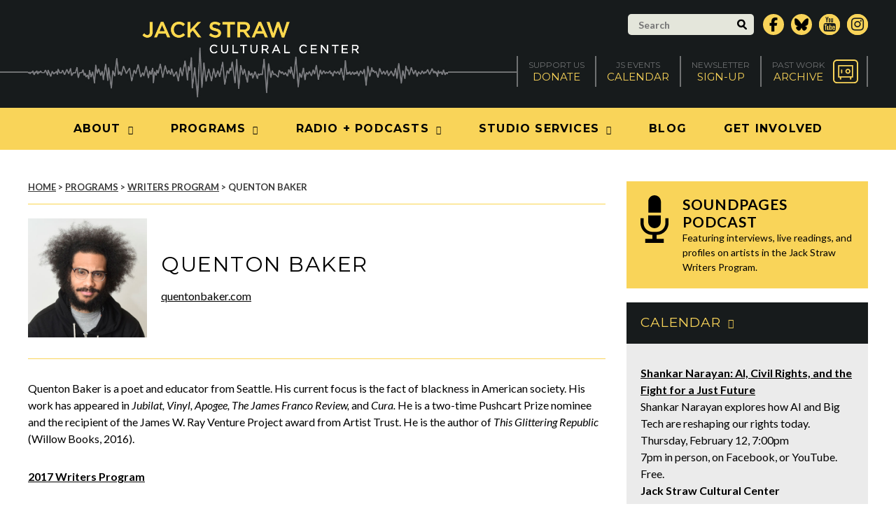

--- FILE ---
content_type: text/html; charset=UTF-8
request_url: https://www.jackstraw.org/artist/quenton-baker/
body_size: 22314
content:
<!DOCTYPE html>
<html lang="en-US">
	<head>
		<!-- Google tag (gtag.js) -->
		<script async src="https://www.googletagmanager.com/gtag/js?id=G-JJY6K0C56S"></script>
		<script>
			window.dataLayer = window.dataLayer || [];
			function gtag(){dataLayer.push(arguments);}
			gtag('js', new Date());

			gtag('config', 'G-JJY6K0C56S');
		</script>			
		<meta charset="UTF-8" />
		<meta name="viewport" content="width=device-width, initial-scale=1" />
		<meta name='robots' content='index, follow, max-image-preview:large, max-snippet:-1, max-video-preview:-1' />

	<!-- This site is optimized with the Yoast SEO plugin v26.7 - https://yoast.com/wordpress/plugins/seo/ -->
	<title>Quenton Baker - Jack Straw Cultural Center</title>
	<link rel="canonical" href="https://www.jackstraw.org/artist/quenton-baker/" />
	<meta property="og:locale" content="en_US" />
	<meta property="og:type" content="article" />
	<meta property="og:title" content="Quenton Baker - Jack Straw Cultural Center" />
	<meta property="og:description" content="Quenton Baker is a poet and educator from Seattle. His current focus is the fact of blackness in American society. His work has appeared in Jubilat, Vinyl, Apogee, The James Franco Review, and Cura. He is a two-time Pushcart Prize nominee and the recipient of the James W. Ray Venture Project award from Artist Trust. [&hellip;]" />
	<meta property="og:url" content="https://www.jackstraw.org/artist/quenton-baker/" />
	<meta property="og:site_name" content="Jack Straw Cultural Center" />
	<meta property="article:modified_time" content="2018-08-23T23:31:02+00:00" />
	<script type="application/ld+json" class="yoast-schema-graph">{"@context":"https://schema.org","@graph":[{"@type":"WebPage","@id":"https://www.jackstraw.org/artist/quenton-baker/","url":"https://www.jackstraw.org/artist/quenton-baker/","name":"Quenton Baker - Jack Straw Cultural Center","isPartOf":{"@id":"https://www.jackstraw.org/#website"},"datePublished":"2017-03-16T20:51:16+00:00","dateModified":"2018-08-23T23:31:02+00:00","breadcrumb":{"@id":"https://www.jackstraw.org/artist/quenton-baker/#breadcrumb"},"inLanguage":"en-US","potentialAction":[{"@type":"ReadAction","target":["https://www.jackstraw.org/artist/quenton-baker/"]}]},{"@type":"BreadcrumbList","@id":"https://www.jackstraw.org/artist/quenton-baker/#breadcrumb","itemListElement":[{"@type":"ListItem","position":1,"name":"Home","item":"https://www.jackstraw.org/"},{"@type":"ListItem","position":2,"name":"Quenton Baker"}]},{"@type":"WebSite","@id":"https://www.jackstraw.org/#website","url":"https://www.jackstraw.org/","name":"Jack Straw Cultural Center","description":"","potentialAction":[{"@type":"SearchAction","target":{"@type":"EntryPoint","urlTemplate":"https://www.jackstraw.org/?s={search_term_string}"},"query-input":{"@type":"PropertyValueSpecification","valueRequired":true,"valueName":"search_term_string"}}],"inLanguage":"en-US"}]}</script>
	<!-- / Yoast SEO plugin. -->


<link rel='dns-prefetch' href='//www.jackstraw.org' />
<link rel='dns-prefetch' href='//fonts.googleapis.com' />
<link rel='dns-prefetch' href='//code.ionicframework.com' />
<link rel="alternate" title="oEmbed (JSON)" type="application/json+oembed" href="https://www.jackstraw.org/wp-json/oembed/1.0/embed?url=https%3A%2F%2Fwww.jackstraw.org%2Fartist%2Fquenton-baker%2F" />
<link rel="alternate" title="oEmbed (XML)" type="text/xml+oembed" href="https://www.jackstraw.org/wp-json/oembed/1.0/embed?url=https%3A%2F%2Fwww.jackstraw.org%2Fartist%2Fquenton-baker%2F&#038;format=xml" />
		<!-- This site uses the Google Analytics by MonsterInsights plugin v9.11.1 - Using Analytics tracking - https://www.monsterinsights.com/ -->
							<script src="//www.googletagmanager.com/gtag/js?id=G-K99FJRMVMS"  data-cfasync="false" data-wpfc-render="false" type="text/javascript" async></script>
			<script data-cfasync="false" data-wpfc-render="false" type="text/javascript">
				var mi_version = '9.11.1';
				var mi_track_user = true;
				var mi_no_track_reason = '';
								var MonsterInsightsDefaultLocations = {"page_location":"https:\/\/www.jackstraw.org\/artist\/quenton-baker\/"};
								if ( typeof MonsterInsightsPrivacyGuardFilter === 'function' ) {
					var MonsterInsightsLocations = (typeof MonsterInsightsExcludeQuery === 'object') ? MonsterInsightsPrivacyGuardFilter( MonsterInsightsExcludeQuery ) : MonsterInsightsPrivacyGuardFilter( MonsterInsightsDefaultLocations );
				} else {
					var MonsterInsightsLocations = (typeof MonsterInsightsExcludeQuery === 'object') ? MonsterInsightsExcludeQuery : MonsterInsightsDefaultLocations;
				}

								var disableStrs = [
										'ga-disable-G-K99FJRMVMS',
									];

				/* Function to detect opted out users */
				function __gtagTrackerIsOptedOut() {
					for (var index = 0; index < disableStrs.length; index++) {
						if (document.cookie.indexOf(disableStrs[index] + '=true') > -1) {
							return true;
						}
					}

					return false;
				}

				/* Disable tracking if the opt-out cookie exists. */
				if (__gtagTrackerIsOptedOut()) {
					for (var index = 0; index < disableStrs.length; index++) {
						window[disableStrs[index]] = true;
					}
				}

				/* Opt-out function */
				function __gtagTrackerOptout() {
					for (var index = 0; index < disableStrs.length; index++) {
						document.cookie = disableStrs[index] + '=true; expires=Thu, 31 Dec 2099 23:59:59 UTC; path=/';
						window[disableStrs[index]] = true;
					}
				}

				if ('undefined' === typeof gaOptout) {
					function gaOptout() {
						__gtagTrackerOptout();
					}
				}
								window.dataLayer = window.dataLayer || [];

				window.MonsterInsightsDualTracker = {
					helpers: {},
					trackers: {},
				};
				if (mi_track_user) {
					function __gtagDataLayer() {
						dataLayer.push(arguments);
					}

					function __gtagTracker(type, name, parameters) {
						if (!parameters) {
							parameters = {};
						}

						if (parameters.send_to) {
							__gtagDataLayer.apply(null, arguments);
							return;
						}

						if (type === 'event') {
														parameters.send_to = monsterinsights_frontend.v4_id;
							var hookName = name;
							if (typeof parameters['event_category'] !== 'undefined') {
								hookName = parameters['event_category'] + ':' + name;
							}

							if (typeof MonsterInsightsDualTracker.trackers[hookName] !== 'undefined') {
								MonsterInsightsDualTracker.trackers[hookName](parameters);
							} else {
								__gtagDataLayer('event', name, parameters);
							}
							
						} else {
							__gtagDataLayer.apply(null, arguments);
						}
					}

					__gtagTracker('js', new Date());
					__gtagTracker('set', {
						'developer_id.dZGIzZG': true,
											});
					if ( MonsterInsightsLocations.page_location ) {
						__gtagTracker('set', MonsterInsightsLocations);
					}
										__gtagTracker('config', 'G-K99FJRMVMS', {"forceSSL":"true","link_attribution":"true"} );
										window.gtag = __gtagTracker;										(function () {
						/* https://developers.google.com/analytics/devguides/collection/analyticsjs/ */
						/* ga and __gaTracker compatibility shim. */
						var noopfn = function () {
							return null;
						};
						var newtracker = function () {
							return new Tracker();
						};
						var Tracker = function () {
							return null;
						};
						var p = Tracker.prototype;
						p.get = noopfn;
						p.set = noopfn;
						p.send = function () {
							var args = Array.prototype.slice.call(arguments);
							args.unshift('send');
							__gaTracker.apply(null, args);
						};
						var __gaTracker = function () {
							var len = arguments.length;
							if (len === 0) {
								return;
							}
							var f = arguments[len - 1];
							if (typeof f !== 'object' || f === null || typeof f.hitCallback !== 'function') {
								if ('send' === arguments[0]) {
									var hitConverted, hitObject = false, action;
									if ('event' === arguments[1]) {
										if ('undefined' !== typeof arguments[3]) {
											hitObject = {
												'eventAction': arguments[3],
												'eventCategory': arguments[2],
												'eventLabel': arguments[4],
												'value': arguments[5] ? arguments[5] : 1,
											}
										}
									}
									if ('pageview' === arguments[1]) {
										if ('undefined' !== typeof arguments[2]) {
											hitObject = {
												'eventAction': 'page_view',
												'page_path': arguments[2],
											}
										}
									}
									if (typeof arguments[2] === 'object') {
										hitObject = arguments[2];
									}
									if (typeof arguments[5] === 'object') {
										Object.assign(hitObject, arguments[5]);
									}
									if ('undefined' !== typeof arguments[1].hitType) {
										hitObject = arguments[1];
										if ('pageview' === hitObject.hitType) {
											hitObject.eventAction = 'page_view';
										}
									}
									if (hitObject) {
										action = 'timing' === arguments[1].hitType ? 'timing_complete' : hitObject.eventAction;
										hitConverted = mapArgs(hitObject);
										__gtagTracker('event', action, hitConverted);
									}
								}
								return;
							}

							function mapArgs(args) {
								var arg, hit = {};
								var gaMap = {
									'eventCategory': 'event_category',
									'eventAction': 'event_action',
									'eventLabel': 'event_label',
									'eventValue': 'event_value',
									'nonInteraction': 'non_interaction',
									'timingCategory': 'event_category',
									'timingVar': 'name',
									'timingValue': 'value',
									'timingLabel': 'event_label',
									'page': 'page_path',
									'location': 'page_location',
									'title': 'page_title',
									'referrer' : 'page_referrer',
								};
								for (arg in args) {
																		if (!(!args.hasOwnProperty(arg) || !gaMap.hasOwnProperty(arg))) {
										hit[gaMap[arg]] = args[arg];
									} else {
										hit[arg] = args[arg];
									}
								}
								return hit;
							}

							try {
								f.hitCallback();
							} catch (ex) {
							}
						};
						__gaTracker.create = newtracker;
						__gaTracker.getByName = newtracker;
						__gaTracker.getAll = function () {
							return [];
						};
						__gaTracker.remove = noopfn;
						__gaTracker.loaded = true;
						window['__gaTracker'] = __gaTracker;
					})();
									} else {
										console.log("");
					(function () {
						function __gtagTracker() {
							return null;
						}

						window['__gtagTracker'] = __gtagTracker;
						window['gtag'] = __gtagTracker;
					})();
									}
			</script>
							<!-- / Google Analytics by MonsterInsights -->
		<style id='wp-img-auto-sizes-contain-inline-css' type='text/css'>
img:is([sizes=auto i],[sizes^="auto," i]){contain-intrinsic-size:3000px 1500px}
/*# sourceURL=wp-img-auto-sizes-contain-inline-css */
</style>
<style id='wp-emoji-styles-inline-css' type='text/css'>

	img.wp-smiley, img.emoji {
		display: inline !important;
		border: none !important;
		box-shadow: none !important;
		height: 1em !important;
		width: 1em !important;
		margin: 0 0.07em !important;
		vertical-align: -0.1em !important;
		background: none !important;
		padding: 0 !important;
	}
/*# sourceURL=wp-emoji-styles-inline-css */
</style>
<link rel='stylesheet' id='wp-block-library-css' href='https://www.jackstraw.org/wp-includes/css/dist/block-library/style.min.css?ver=6.9' type='text/css' media='all' />
<style id='global-styles-inline-css' type='text/css'>
:root{--wp--preset--aspect-ratio--square: 1;--wp--preset--aspect-ratio--4-3: 4/3;--wp--preset--aspect-ratio--3-4: 3/4;--wp--preset--aspect-ratio--3-2: 3/2;--wp--preset--aspect-ratio--2-3: 2/3;--wp--preset--aspect-ratio--16-9: 16/9;--wp--preset--aspect-ratio--9-16: 9/16;--wp--preset--color--black: #000000;--wp--preset--color--cyan-bluish-gray: #abb8c3;--wp--preset--color--white: #ffffff;--wp--preset--color--pale-pink: #f78da7;--wp--preset--color--vivid-red: #cf2e2e;--wp--preset--color--luminous-vivid-orange: #ff6900;--wp--preset--color--luminous-vivid-amber: #fcb900;--wp--preset--color--light-green-cyan: #7bdcb5;--wp--preset--color--vivid-green-cyan: #00d084;--wp--preset--color--pale-cyan-blue: #8ed1fc;--wp--preset--color--vivid-cyan-blue: #0693e3;--wp--preset--color--vivid-purple: #9b51e0;--wp--preset--gradient--vivid-cyan-blue-to-vivid-purple: linear-gradient(135deg,rgb(6,147,227) 0%,rgb(155,81,224) 100%);--wp--preset--gradient--light-green-cyan-to-vivid-green-cyan: linear-gradient(135deg,rgb(122,220,180) 0%,rgb(0,208,130) 100%);--wp--preset--gradient--luminous-vivid-amber-to-luminous-vivid-orange: linear-gradient(135deg,rgb(252,185,0) 0%,rgb(255,105,0) 100%);--wp--preset--gradient--luminous-vivid-orange-to-vivid-red: linear-gradient(135deg,rgb(255,105,0) 0%,rgb(207,46,46) 100%);--wp--preset--gradient--very-light-gray-to-cyan-bluish-gray: linear-gradient(135deg,rgb(238,238,238) 0%,rgb(169,184,195) 100%);--wp--preset--gradient--cool-to-warm-spectrum: linear-gradient(135deg,rgb(74,234,220) 0%,rgb(151,120,209) 20%,rgb(207,42,186) 40%,rgb(238,44,130) 60%,rgb(251,105,98) 80%,rgb(254,248,76) 100%);--wp--preset--gradient--blush-light-purple: linear-gradient(135deg,rgb(255,206,236) 0%,rgb(152,150,240) 100%);--wp--preset--gradient--blush-bordeaux: linear-gradient(135deg,rgb(254,205,165) 0%,rgb(254,45,45) 50%,rgb(107,0,62) 100%);--wp--preset--gradient--luminous-dusk: linear-gradient(135deg,rgb(255,203,112) 0%,rgb(199,81,192) 50%,rgb(65,88,208) 100%);--wp--preset--gradient--pale-ocean: linear-gradient(135deg,rgb(255,245,203) 0%,rgb(182,227,212) 50%,rgb(51,167,181) 100%);--wp--preset--gradient--electric-grass: linear-gradient(135deg,rgb(202,248,128) 0%,rgb(113,206,126) 100%);--wp--preset--gradient--midnight: linear-gradient(135deg,rgb(2,3,129) 0%,rgb(40,116,252) 100%);--wp--preset--font-size--small: 13px;--wp--preset--font-size--medium: 20px;--wp--preset--font-size--large: 36px;--wp--preset--font-size--x-large: 42px;--wp--preset--spacing--20: 0.44rem;--wp--preset--spacing--30: 0.67rem;--wp--preset--spacing--40: 1rem;--wp--preset--spacing--50: 1.5rem;--wp--preset--spacing--60: 2.25rem;--wp--preset--spacing--70: 3.38rem;--wp--preset--spacing--80: 5.06rem;--wp--preset--shadow--natural: 6px 6px 9px rgba(0, 0, 0, 0.2);--wp--preset--shadow--deep: 12px 12px 50px rgba(0, 0, 0, 0.4);--wp--preset--shadow--sharp: 6px 6px 0px rgba(0, 0, 0, 0.2);--wp--preset--shadow--outlined: 6px 6px 0px -3px rgb(255, 255, 255), 6px 6px rgb(0, 0, 0);--wp--preset--shadow--crisp: 6px 6px 0px rgb(0, 0, 0);}:where(.is-layout-flex){gap: 0.5em;}:where(.is-layout-grid){gap: 0.5em;}body .is-layout-flex{display: flex;}.is-layout-flex{flex-wrap: wrap;align-items: center;}.is-layout-flex > :is(*, div){margin: 0;}body .is-layout-grid{display: grid;}.is-layout-grid > :is(*, div){margin: 0;}:where(.wp-block-columns.is-layout-flex){gap: 2em;}:where(.wp-block-columns.is-layout-grid){gap: 2em;}:where(.wp-block-post-template.is-layout-flex){gap: 1.25em;}:where(.wp-block-post-template.is-layout-grid){gap: 1.25em;}.has-black-color{color: var(--wp--preset--color--black) !important;}.has-cyan-bluish-gray-color{color: var(--wp--preset--color--cyan-bluish-gray) !important;}.has-white-color{color: var(--wp--preset--color--white) !important;}.has-pale-pink-color{color: var(--wp--preset--color--pale-pink) !important;}.has-vivid-red-color{color: var(--wp--preset--color--vivid-red) !important;}.has-luminous-vivid-orange-color{color: var(--wp--preset--color--luminous-vivid-orange) !important;}.has-luminous-vivid-amber-color{color: var(--wp--preset--color--luminous-vivid-amber) !important;}.has-light-green-cyan-color{color: var(--wp--preset--color--light-green-cyan) !important;}.has-vivid-green-cyan-color{color: var(--wp--preset--color--vivid-green-cyan) !important;}.has-pale-cyan-blue-color{color: var(--wp--preset--color--pale-cyan-blue) !important;}.has-vivid-cyan-blue-color{color: var(--wp--preset--color--vivid-cyan-blue) !important;}.has-vivid-purple-color{color: var(--wp--preset--color--vivid-purple) !important;}.has-black-background-color{background-color: var(--wp--preset--color--black) !important;}.has-cyan-bluish-gray-background-color{background-color: var(--wp--preset--color--cyan-bluish-gray) !important;}.has-white-background-color{background-color: var(--wp--preset--color--white) !important;}.has-pale-pink-background-color{background-color: var(--wp--preset--color--pale-pink) !important;}.has-vivid-red-background-color{background-color: var(--wp--preset--color--vivid-red) !important;}.has-luminous-vivid-orange-background-color{background-color: var(--wp--preset--color--luminous-vivid-orange) !important;}.has-luminous-vivid-amber-background-color{background-color: var(--wp--preset--color--luminous-vivid-amber) !important;}.has-light-green-cyan-background-color{background-color: var(--wp--preset--color--light-green-cyan) !important;}.has-vivid-green-cyan-background-color{background-color: var(--wp--preset--color--vivid-green-cyan) !important;}.has-pale-cyan-blue-background-color{background-color: var(--wp--preset--color--pale-cyan-blue) !important;}.has-vivid-cyan-blue-background-color{background-color: var(--wp--preset--color--vivid-cyan-blue) !important;}.has-vivid-purple-background-color{background-color: var(--wp--preset--color--vivid-purple) !important;}.has-black-border-color{border-color: var(--wp--preset--color--black) !important;}.has-cyan-bluish-gray-border-color{border-color: var(--wp--preset--color--cyan-bluish-gray) !important;}.has-white-border-color{border-color: var(--wp--preset--color--white) !important;}.has-pale-pink-border-color{border-color: var(--wp--preset--color--pale-pink) !important;}.has-vivid-red-border-color{border-color: var(--wp--preset--color--vivid-red) !important;}.has-luminous-vivid-orange-border-color{border-color: var(--wp--preset--color--luminous-vivid-orange) !important;}.has-luminous-vivid-amber-border-color{border-color: var(--wp--preset--color--luminous-vivid-amber) !important;}.has-light-green-cyan-border-color{border-color: var(--wp--preset--color--light-green-cyan) !important;}.has-vivid-green-cyan-border-color{border-color: var(--wp--preset--color--vivid-green-cyan) !important;}.has-pale-cyan-blue-border-color{border-color: var(--wp--preset--color--pale-cyan-blue) !important;}.has-vivid-cyan-blue-border-color{border-color: var(--wp--preset--color--vivid-cyan-blue) !important;}.has-vivid-purple-border-color{border-color: var(--wp--preset--color--vivid-purple) !important;}.has-vivid-cyan-blue-to-vivid-purple-gradient-background{background: var(--wp--preset--gradient--vivid-cyan-blue-to-vivid-purple) !important;}.has-light-green-cyan-to-vivid-green-cyan-gradient-background{background: var(--wp--preset--gradient--light-green-cyan-to-vivid-green-cyan) !important;}.has-luminous-vivid-amber-to-luminous-vivid-orange-gradient-background{background: var(--wp--preset--gradient--luminous-vivid-amber-to-luminous-vivid-orange) !important;}.has-luminous-vivid-orange-to-vivid-red-gradient-background{background: var(--wp--preset--gradient--luminous-vivid-orange-to-vivid-red) !important;}.has-very-light-gray-to-cyan-bluish-gray-gradient-background{background: var(--wp--preset--gradient--very-light-gray-to-cyan-bluish-gray) !important;}.has-cool-to-warm-spectrum-gradient-background{background: var(--wp--preset--gradient--cool-to-warm-spectrum) !important;}.has-blush-light-purple-gradient-background{background: var(--wp--preset--gradient--blush-light-purple) !important;}.has-blush-bordeaux-gradient-background{background: var(--wp--preset--gradient--blush-bordeaux) !important;}.has-luminous-dusk-gradient-background{background: var(--wp--preset--gradient--luminous-dusk) !important;}.has-pale-ocean-gradient-background{background: var(--wp--preset--gradient--pale-ocean) !important;}.has-electric-grass-gradient-background{background: var(--wp--preset--gradient--electric-grass) !important;}.has-midnight-gradient-background{background: var(--wp--preset--gradient--midnight) !important;}.has-small-font-size{font-size: var(--wp--preset--font-size--small) !important;}.has-medium-font-size{font-size: var(--wp--preset--font-size--medium) !important;}.has-large-font-size{font-size: var(--wp--preset--font-size--large) !important;}.has-x-large-font-size{font-size: var(--wp--preset--font-size--x-large) !important;}
/*# sourceURL=global-styles-inline-css */
</style>

<style id='classic-theme-styles-inline-css' type='text/css'>
/*! This file is auto-generated */
.wp-block-button__link{color:#fff;background-color:#32373c;border-radius:9999px;box-shadow:none;text-decoration:none;padding:calc(.667em + 2px) calc(1.333em + 2px);font-size:1.125em}.wp-block-file__button{background:#32373c;color:#fff;text-decoration:none}
/*# sourceURL=/wp-includes/css/classic-themes.min.css */
</style>
<link rel='stylesheet' id='wicked-calendar-styles-css' href='https://www.jackstraw.org/wp-content/plugins/wicked-calendar-pro/plugins/wicked-calendar/css/full.css?ver=6.9' type='text/css' media='all' />
<link rel='stylesheet' id='font-awesome-css' href='https://www.jackstraw.org/wp-content/themes/jackstraw/font-awesome/css/font-awesome.min.css?ver=6.9' type='text/css' media='all' />
<link rel='stylesheet' id='google-fonts-css' href='https://fonts.googleapis.com/css?family=Montserrat%3A400%2C700%7CLato%3A300%2C400%2C700%2C300italic%2C400italic%2C700italic&#038;ver=6.9' type='text/css' media='all' />
<link rel='stylesheet' id='iconic-css' href='https://code.ionicframework.com/ionicons/2.0.1/css/ionicons.min.css?ver=6.9' type='text/css' media='all' />
<link rel='stylesheet' id='magnific-popup-css' href='https://www.jackstraw.org/wp-content/themes/jackstraw/js/magnific-popup/magnific-popup.css?ver=6.9' type='text/css' media='all' />
<link rel='stylesheet' id='bxslider-css' href='https://www.jackstraw.org/wp-content/themes/jackstraw/js/bxslider/bxslider.css?ver=6.9' type='text/css' media='all' />
<link rel='stylesheet' id='360-player-css' href='https://www.jackstraw.org/wp-content/themes/jackstraw/js/soundmanager/360player.css?ver=6.9' type='text/css' media='all' />
<link rel='stylesheet' id='selectboxit-css' href='https://www.jackstraw.org/wp-content/themes/jackstraw/js/selectboxit/selectboxit.css?ver=6.9' type='text/css' media='all' />
<link rel='stylesheet' id='custom-main-css' href='https://www.jackstraw.org/wp-content/themes/jackstraw/css/style.css?5&#038;ver=6.9' type='text/css' media='all' />
<link rel='stylesheet' id='custom-responsive-css' href='https://www.jackstraw.org/wp-content/themes/jackstraw/css/style-responsive.css?c&#038;ver=6.9' type='text/css' media='all' />
<link rel='stylesheet' id='custom-css' href='https://www.jackstraw.org/wp-content/themes/jackstraw/style.css?ver=1738091933' type='text/css' media='all' />
<script type="text/javascript" src="https://www.jackstraw.org/wp-content/plugins/google-analytics-for-wordpress/assets/js/frontend-gtag.min.js?ver=9.11.1" id="monsterinsights-frontend-script-js" async="async" data-wp-strategy="async"></script>
<script data-cfasync="false" data-wpfc-render="false" type="text/javascript" id='monsterinsights-frontend-script-js-extra'>/* <![CDATA[ */
var monsterinsights_frontend = {"js_events_tracking":"true","download_extensions":"mp3,doc,pdf,ppt,zip,xls,docx,pptx,xlsx","inbound_paths":"[]","home_url":"https:\/\/www.jackstraw.org","hash_tracking":"false","v4_id":"G-K99FJRMVMS"};/* ]]> */
</script>
<script type="text/javascript" src="https://www.jackstraw.org/wp-includes/js/jquery/jquery.min.js?ver=3.7.1" id="jquery-core-js"></script>
<script type="text/javascript" src="https://www.jackstraw.org/wp-includes/js/jquery/jquery-migrate.min.js?ver=3.4.1" id="jquery-migrate-js"></script>
<script type="text/javascript" id="wicked-calendar-plugin-js-extra">
/* <![CDATA[ */
var WickedCalendarSettings = {"ajaxURL":"https://www.jackstraw.org/wp-admin/admin-ajax.php","TooltipsterConfig":{"interactive":true,"contentCloning":true,"delay":100}};
//# sourceURL=wicked-calendar-plugin-js-extra
/* ]]> */
</script>
<script type="text/javascript" src="https://www.jackstraw.org/wp-content/plugins/wicked-calendar-pro/plugins/wicked-calendar/js/plugin.js?ver=6.9" id="wicked-calendar-plugin-js"></script>
<script type="text/javascript" src="https://www.jackstraw.org/wp-content/plugins/mp3-music-player-by-sonaar/public/js/perfect-scrollbar.min.js?ver=5.10" id="sonaar-music-scrollbar-js"></script>
<link rel="https://api.w.org/" href="https://www.jackstraw.org/wp-json/" /><link rel="EditURI" type="application/rsd+xml" title="RSD" href="https://www.jackstraw.org/xmlrpc.php?rsd" />
<link rel='shortlink' href='https://www.jackstraw.org/?p=2009' />
		<link rel="apple-touch-icon" sizes="180x180" href="https://www.jackstraw.org/wp-content/themes/jackstraw/img/favicons/apple-touch-icon.png">
		<link rel="icon" type="image/png" href="https://www.jackstraw.org/wp-content/themes/jackstraw/img/favicons/favicon-32x32.png" sizes="32x32">
		<link rel="icon" type="image/png" href="https://www.jackstraw.org/wp-content/themes/jackstraw/img/favicons/favicon-16x16.png" sizes="16x16">
		<link rel="manifest" href="https://www.jackstraw.org/wp-content/themes/jackstraw/img/favicons/manifest.json">
		<link rel="mask-icon" href="https://www.jackstraw.org/wp-content/themes/jackstraw/img/favicons/safari-pinned-tab.svg" color="#181b1c">
		<meta name="theme-color" content="#ffffff">
		<link rel='shortcut icon' type='image/x-icon' href='https://www.jackstraw.org/wp-content/themes/jackstraw/img/favicons/favicon.ico' />
				<!--[if lt IE 9]>
		<script src="https://www.jackstraw.org/wp-content/themes/jackstraw/js/html5.js" type="text/javascript"></script>
		<![endif]-->
	</head>
	<body class="wp-singular artist-template-default single single-artist postid-2009 wp-theme-jackstraw wicked-theme-jackstraw">
		<div id="header">
			<div class="top">
				<div class="wrapper clear">
					<form action="https://www.jackstraw.org" method="get" class="search">
						<div class="input-wrapper">
							<input type="text" value="" placeholder="Search" name="s" />
							<button type="submit">
								<svg xmlns="http://www.w3.org/2000/svg" width="17px" height="18.1px" viewBox="0 0 17 18.1" enable-background="new 0 0 17 18.1">
									<path d="M7.1,3C4.8,3,3,4.8,3,7.1S4.8,11.2,7.1,11.2S11.2,9.4,11.2,7.1S9.3,3,7.1,3z M7.1,14.2C3.2,14.2,0,11,0,7.1
										C0,3.2,3.2,0,7.1,0s7.1,3.2,7.1,7.1C14.2,11,11,14.2,7.1,14.2z"/>
									<path d="M9.4,12.7C11.1,14.3,12.8,16,14.5,17.6c1.4,1.4,3.5-0.8,2.1-2.1C14.9,13.9,13.2,12.2,11.5,10.6C10.1,9.2,8,11.3,9.4,12.7z"
										/>
								</svg>
							</button>
						</div>
					</form>
					<ul class="social-media">
						<li class="facebook">
							<a href="http://www.facebook.com/jackstrawculturalcenter" target="_blank">
								<span class="screen-reader-text">Facebook</span>
								<svg xmlns="http://www.w3.org/2000/svg" viewBox="0 0 320 512"><!--!Font Awesome Free 6.7.2 by @fontawesome - https://fontawesome.com License - https://fontawesome.com/license/free Copyright 2025 Fonticons, Inc.--><path d="M80 299.3V512H196V299.3h86.5l18-97.8H196V166.9c0-51.7 20.3-71.5 72.7-71.5c16.3 0 29.4 .4 37 1.2V7.9C291.4 4 256.4 0 236.2 0C129.3 0 80 50.5 80 159.4v42.1H14v97.8H80z"/></svg>
															</a>
						</li>
						<li class="twitter">
							<a href="https://bsky.app/profile/jackstraw.org" target="_blank">
								<span class="screen-reader-text">Bluesky</span>
								<svg xmlns="http://www.w3.org/2000/svg" viewBox="0 0 512 512"><!--!Font Awesome Free 6.7.2 by @fontawesome - https://fontawesome.com License - https://fontawesome.com/license/free Copyright 2025 Fonticons, Inc.--><path d="M111.8 62.2C170.2 105.9 233 194.7 256 242.4c23-47.6 85.8-136.4 144.2-180.2c42.1-31.6 110.3-56 110.3 21.8c0 15.5-8.9 130.5-14.1 149.2C478.2 298 412 314.6 353.1 304.5c102.9 17.5 129.1 75.5 72.5 133.5c-107.4 110.2-154.3-27.6-166.3-62.9l0 0c-1.7-4.9-2.6-7.8-3.3-7.8s-1.6 3-3.3 7.8l0 0c-12 35.3-59 173.1-166.3 62.9c-56.5-58-30.4-116 72.5-133.5C100 314.6 33.8 298 15.7 233.1C10.4 214.4 1.5 99.4 1.5 83.9c0-77.8 68.2-53.4 110.3-21.8z"/></svg>								
							</a>
												<li class="twitter">
							<a href="https://www.youtube.com/channel/UCWcvvPsEfAN4xYXdIQ8eZMA/" target="_blank">
								<span class="fa fa-youtube"></span>
								<span class="label screen-reader-text">YouTube</span>
							</a>
						</li>						
						<li class="twitter">
							<a href="https://www.instagram.com/jackstrawculturalcenter/" target="_blank">
								<span class="fa fa-instagram"></span>
								<span class="screen-reader-text">Instagram</span>
								</a>
						</li>
					</ul>
				</div>
			</div>
			<div class="middle">
				<div class="wrapper clear">
					<a href="https://www.jackstraw.org" class="logo image no-margin">
						<img src="https://www.jackstraw.org/wp-content/themes/jackstraw/img/logo-large.jpg" alt="Jack Straw" class="large" />
						<img src="https://www.jackstraw.org/wp-content/themes/jackstraw/img/logo-small.jpg" alt="Jack Straw" class="small" />
					</a>
					<ul class="utility">
						<li>
							<a href="https://www.jackstraw.org/donate/">
								<span class="small">Support Us</span>
								<span class="large">Donate</span>
							</a>
						</li>
						<li>
							<a href="https://www.jackstraw.org/events">
								<span class="small">JS Events</span>
								<span class="large">Calendar</span>
							</a>
						</li>
						<li>
							<a href="http://visitor.constantcontact.com/email.jsp?m=1101314120686&p=oi" target="_blank">
								<span class="small">Newsletter</span>
								<span class="large">Sign-Up</span>
							</a>
						</li>
						<li>
							<a href="https://www.jackstraw.org/archives/" class="icon">
								<span class="small">Past Work</span>
								<span class="large">Archive</span>
								<svg xmlns="http://www.w3.org/2000/svg" width="68px" height="64px" viewBox="0 0 68 64" enable-background="new 0 0 68 64">
									<path d="M57.6,64H10.4C4.7,64,0,59.3,0,53.5v-43C0,4.7,4.7,0,10.4,0h47.2C63.3,0,68,4.7,68,10.5v43.1C68,59.3,63.3,64,57.6,64z
										 M10.4,3.7c-3.7,0-6.8,3.1-6.8,6.8v43.1c0,3.801,3,6.801,6.8,6.801h47.2c3.7,0,6.801-3.101,6.801-6.801V10.5c0-3.8-3-6.8-6.801-6.8
										H10.4z"/>
									<path d="M54.3,48.5H13.7V14.9h40.7v33.6H54.3z M17,45.2h34v-27H17V45.2z"/>
									<path d="M40.2,38.3c-3.7,0-6.8-3.1-6.8-6.8c0-3.8,3-6.8,6.8-6.8c3.7,0,6.8,3.1,6.8,6.8C47,35.3,43.9,38.3,40.2,38.3z M40.2,28
										c-1.9,0-3.5,1.6-3.5,3.5c0,1.9,1.6,3.5,3.5,3.5c1.899,0,3.5-1.6,3.5-3.5C43.7,29.6,42.1,28,40.2,28z"/>
									<path d="M23.3,37.3c-0.9,0-1.7-0.7-1.7-1.7v-7.3c0-0.9,0.7-1.7,1.7-1.7s1.7,0.7,1.7,1.7v7.3C24.9,36.5,24.2,37.3,23.3,37.3z"/>
									<path d="M20.4,53.9L20.4,53.9c-1.1,0-2-0.9-2-2v-4.4c0-1.1,0.9-2,2-2l0,0c1.1,0,2,0.9,2,2v4.4C22.4,53,21.5,53.9,20.4,53.9z"/>
									<path d="M47.6,53.9L47.6,53.9c-1.1,0-2-0.9-2-2v-4.4c0-1.1,0.9-2,2-2l0,0c1.101,0,2,0.9,2,2v4.4C49.6,53,48.7,53.9,47.6,53.9z"/>
								</svg>
							</a>
						</li>
					</ul>
				</div>
			</div>
			<div class="bottom">
				<div class="wrapper">
					<ul id="main-nav" class="navigation"><li id="menu-item-129" class="menu-item menu-item-type-post_type menu-item-object-page menu-item-has-children menu-item-129"><a href="https://www.jackstraw.org/about/">About</a>
<ul class="sub-menu">
	<li id="menu-item-145" class="menu-item menu-item-type-post_type menu-item-object-page menu-item-145"><a href="https://www.jackstraw.org/about/">About Jack Straw</a></li>
	<li id="menu-item-133" class="menu-item menu-item-type-post_type menu-item-object-page menu-item-133"><a href="https://www.jackstraw.org/about/get-involved/">Get Involved</a></li>
	<li id="menu-item-146" class="menu-item menu-item-type-post_type menu-item-object-page menu-item-146"><a href="https://www.jackstraw.org/donate/">Donate</a></li>
	<li id="menu-item-131" class="menu-item menu-item-type-post_type menu-item-object-page menu-item-131"><a href="https://www.jackstraw.org/about/people/">People</a></li>
	<li id="menu-item-132" class="menu-item menu-item-type-post_type menu-item-object-page menu-item-132"><a href="https://www.jackstraw.org/about/our-partners/">Our Partners</a></li>
	<li id="menu-item-2825" class="menu-item menu-item-type-post_type menu-item-object-page menu-item-2825"><a href="https://www.jackstraw.org/archives/">Jack Straw Archive</a></li>
	<li id="menu-item-8046" class="menu-item menu-item-type-post_type menu-item-object-page menu-item-8046"><a href="https://www.jackstraw.org/contact/">Contact</a></li>
</ul>
</li>
<li id="menu-item-134" class="menu-item menu-item-type-post_type menu-item-object-page menu-item-has-children menu-item-134"><a href="https://www.jackstraw.org/programs/">Programs</a>
<ul class="sub-menu">
	<li id="menu-item-3166" class="menu-item menu-item-type-post_type menu-item-object-page menu-item-3166"><a href="https://www.jackstraw.org/programs/residency-programs-faq/">About our Residency Programs</a></li>
	<li id="menu-item-199" class="menu-item menu-item-type-post_type menu-item-object-program menu-item-199"><a href="https://www.jackstraw.org/program/artist-support-program/">  Artist Support Program</a></li>
	<li id="menu-item-201" class="menu-item menu-item-type-post_type menu-item-object-program menu-item-201"><a href="https://www.jackstraw.org/program/new-media-gallery/">  New Media Gallery Program</a></li>
	<li id="menu-item-200" class="menu-item menu-item-type-post_type menu-item-object-program menu-item-200"><a href="https://www.jackstraw.org/program/jack-straw-writers-program/">  Writers Program</a></li>
	<li id="menu-item-3192" class="menu-item menu-item-type-post_type menu-item-object-page menu-item-3192"><a href="https://www.jackstraw.org/programs/our-educational-programs/">About Our Educational Programs</a></li>
	<li id="menu-item-204" class="menu-item menu-item-type-post_type menu-item-object-program menu-item-204"><a href="https://www.jackstraw.org/program/youth-education/">  Youth Education</a></li>
	<li id="menu-item-197" class="menu-item menu-item-type-post_type menu-item-object-program menu-item-197"><a href="https://www.jackstraw.org/program/adult-education/">  Adult Education</a></li>
	<li id="menu-item-11155" class="menu-item menu-item-type-post_type menu-item-object-page menu-item-11155"><a href="https://www.jackstraw.org/programs/access-programs/">Our Access Programs</a></li>
	<li id="menu-item-198" class="menu-item menu-item-type-post_type menu-item-object-program menu-item-198"><a href="https://www.jackstraw.org/program/art-heritage-partnerships/">Art &#038; Heritage Partnerships</a></li>
	<li id="menu-item-202" class="menu-item menu-item-type-post_type menu-item-object-program menu-item-202"><a href="https://www.jackstraw.org/program/programs-for-composers/">Programs for Composers</a></li>
</ul>
</li>
<li id="menu-item-135" class="menu-item menu-item-type-post_type menu-item-object-page menu-item-has-children menu-item-135"><a href="https://www.jackstraw.org/radio-podcasts/">Radio + Podcasts</a>
<ul class="sub-menu">
	<li id="menu-item-2828" class="menu-item menu-item-type-taxonomy menu-item-object-podcast_series menu-item-2828"><a href="https://www.jackstraw.org/podcasts/soundpages/">SoundPages Literary Podcast</a></li>
	<li id="menu-item-2826" class="menu-item menu-item-type-taxonomy menu-item-object-podcast_series menu-item-2826"><a href="https://www.jackstraw.org/podcasts/artist-of-the-week/">Artist of the Week Podcast</a></li>
	<li id="menu-item-2827" class="menu-item menu-item-type-taxonomy menu-item-object-podcast_series menu-item-2827"><a href="https://www.jackstraw.org/podcasts/new-media-gallery/">New Media Gallery Podcasts</a></li>
	<li id="menu-item-139" class="menu-item menu-item-type-post_type menu-item-object-page menu-item-139"><a href="https://www.jackstraw.org/radio-podcasts/radio-programs/">Radio Programs</a></li>
	<li id="menu-item-15358" class="menu-item menu-item-type-post_type menu-item-object-program menu-item-15358"><a href="https://www.jackstraw.org/program/krab-radio/">KRAB Radio</a></li>
	<li id="menu-item-1186" class="menu-item menu-item-type-custom menu-item-object-custom menu-item-1186"><a href="https://www.jackstraw.org/archives">Jack Straw Archive</a></li>
</ul>
</li>
<li id="menu-item-141" class="menu-item menu-item-type-post_type menu-item-object-page menu-item-has-children menu-item-141"><a href="https://www.jackstraw.org/studio-services/">Studio Services</a>
<ul class="sub-menu">
	<li id="menu-item-3113" class="menu-item menu-item-type-post_type menu-item-object-page menu-item-3113"><a href="https://www.jackstraw.org/studio-services/">Services</a></li>
	<li id="menu-item-3111" class="menu-item menu-item-type-post_type menu-item-object-page menu-item-3111"><a href="https://www.jackstraw.org/studio-services/recording-studios-and-equipment/">Studios and Equipment</a></li>
	<li id="menu-item-3116" class="menu-item menu-item-type-post_type menu-item-object-page menu-item-3116"><a href="https://www.jackstraw.org/studio-services/studio-rates-and-policies/">Rates and Policies</a></li>
</ul>
</li>
<li id="menu-item-143" class="menu-item menu-item-type-post_type menu-item-object-page current_page_parent menu-item-143"><a href="https://www.jackstraw.org/blog/">Blog</a></li>
<li id="menu-item-144" class="menu-item menu-item-type-post_type menu-item-object-page menu-item-144"><a href="https://www.jackstraw.org/about/get-involved/">Get Involved</a></li>
</ul>					<a href="#" class="hamburger">
						<span class="line first"></span>
						<span class="line second"></span>
						<span class="line third"></span>
						<span class="line fourth"></span>
					</a>
				</div>
			</div>
		</div>


<div id="container" class="artist">
    <div class="section main">
        <div class="wrapper">
            <div class="columns clear">
                <div class="column left width-70">
                    <div class="padding-15 no-padding-bottom no-padding-left no-padding-top">
                        		<div id="breadcrumbs" class="section">
			<div class="wrapper">
									<a href="https://www.jackstraw.org">Home</a> > <a href="https://www.jackstraw.org/programs/">Programs</a> > <a href="https://www.jackstraw.org/program/jack-straw-writers-program/">Writers Program</a> > Quenton Baker							</div>
		</div>
	                        <div class="content">
                            <div class="bio-head">
                                <div class="photo">
                                    <img src="https://www.jackstraw.org/wp-content/uploads/2017/03/Quenton-Baker.jpg" alt="Quenton Baker" width="400" height="400" />                                </div>
                                <div class="details">
                                    <h1>Quenton Baker</h1>
                                                                            <div>
                                            <a href="http://quentonbaker.com/" target="_blank">
                                                quentonbaker.com                                            </a>
                                        </div>
                                                                    </div>
                            </div>
                                                        <p>Quenton Baker is a poet and educator from Seattle. His current focus is the fact of blackness in American society. His work has appeared in <em>Jubilat, Vinyl, Apogee, The James Franco Review, </em>and<em> Cura. </em>He is a two-time Pushcart Prize nominee and the recipient of the James W. Ray Venture Project award from Artist Trust. He is the author of <em>This Glittering Republic</em> (Willow Books, 2016).</p>
<p><a href="https://www.jackstraw.org/program/jack-straw-writers-program/2017-writers-program/"><strong>2017 Writers Program</strong></a></p>
                                                                                        <h5 class="box center uppercase">Sound Clips</h5>
                                <div class="people">
                                    <ul id="sounds" class="sounds all">
                                                                                                                                <li class="sound left width-20">
                                                <div class="padding-25">
                                                    <div class="image">
                                                                                                                    <div class="image">
                                                                <img src="https://www.jackstraw.org/wp-content/uploads/2018/04/Quenton-Baker2.jpg" alt="" width="400" height="400" />                                                            </div>
                                                                                                                <div class="ui360 player">
                                                            <a href="https://media.blubrry.com/1464450/www.jackstraw.org/wp-content/uploads/2018/04/WP_2017_Quenton_Baker_Podcast.mp3"></a>
                                                        </div>
                                                    </div>
                                                    <span class="title">Erasure - Quenton Baker</span>
                                                </div>
                                            </li>
                                                                            </ul>
                                </div>
                                                                                                            </div>
                    </div>
                </div>
                <div class="column left width-30">
                    <div class="padding-15 no-padding-bottom no-padding-right no-padding-top">
                        <div class="sidebar right-sidebar">
                            
    
    
    
    
                    <div class="block linked-icon-block">
            <div class="callouts no-margin">
                <div class="content">
                    <a href="https://www.jackstraw.org/podcasts/soundpages/">
                                                    <span class="title uppercase">SoundPages Podcast</span>
                                                <svg xmlns="http://www.w3.org/2000/svg" viewBox="0 0 38.1 65">
                                        <path d="M19.1,0c-4.7,0-8.5,3.8-8.5,8.5v15.2h17.2V8.6C27.7,3.9,23.9,0,19.1,0z"/>
                                        <path d="M19.1,44.9c4.7,0,8.5-3.8,8.5-8.5v-9H10.5v9C10.6,41.1,14.4,44.9,19.1,44.9z"/>
                                        <path d="M33.9,31.2c0,6.4,0,7.7-0.1,7.9c-0.3,2.7-1.5,5.3-3.4,7.3c-2.2,2.2-5.2,3.5-8.5,3.5h-5.7c-3.2,0-6.2-1.2-8.5-3.5
                                            c-1.9-1.9-3.1-4.5-3.4-7.2c0-0.2,0-1.5-0.1-8H0c0,8,0.1,8.2,0.1,8.4c0.4,3.7,2.1,7.2,4.7,9.8c3.1,3.1,7.1,4.7,11.4,4.7h0.1v5.5H6.5
                                            V65h25.2v-5.4h-9.8v-5.5H22c4.3,0,8.4-1.7,11.4-4.7c2.7-2.7,4.3-6.2,4.7-9.9c0-0.1,0.1-0.4,0.1-8.3L33.9,31.2z"/>
                                    </svg>                        <p>Featuring interviews, live readings, and profiles on artists in the Jack Straw Writers Program.</p>
                    </a>
                </div>
            </div>
        </div>
    
    
    
    

    
    
    
    
    
    
            <div class="block program-filter-block">
                            <h6 class="no-margin">Calendar</h6>
                        <div class="content small">
                                <div class="program-upcoming-events"><div class="item"><p class="no-margin"><strong><a href="https://www.jackstraw.org/event/shankar-narayan-ai-civil-rights-and-the-fight-for-a-just-future/">Shankar Narayan: AI, Civil Rights, and the Fight for a Just Future</a></strong></p><p class="no-margin">Shankar Narayan explores how AI and Big Tech are reshaping our rights today.</p><p class="no-margin"><span class="wicked-start-date" itemprop="startDate" content="2026-02-13T03:00:00Z">Thursday, February 12, </span>7:00pm</strong></p><p class="no-margin">7pm in person, on Facebook, or YouTube. Free.</p><p class="no-margin"><strong>Jack Straw Cultural Center</strong></p></div><div class="item"><p class="no-margin"><strong><a href="https://www.jackstraw.org/event/daniel-atkinson-the-vanguard-generation-african-american-artists-1880-1918/">Daniel Atkinson: The Vanguard Generation: African American Artists, 1880-1918</a></strong></p><p class="no-margin">Using newly discovered documents from the era, this talk reveals the talent, ingenuity, conflicts, and solidarity of the “Vanguard Generation.”</p><p class="no-margin"><span class="wicked-start-date" itemprop="startDate" content="2026-03-14T02:00:00Z">Friday, March 13, </span>7:00pm</strong></p><p class="no-margin">7pm in person, on Facebook, or YouTube. Free.</p><p class="no-margin"><strong>Jack Straw Cultural Center</strong></p></div></div>
<p style="margin: 30px 0 0 0;"><a class="button" href="https://www.jackstraw.org/events/">Full Calendar</a></p>
            </div>
        </div>
    
    

    
    
    
    
    
                    <div class="block program-filter-block">
                            <h6 class="no-margin">Writers Program</h6>
                        <div class="content">
                <form id="program-filter-form" action="https://www.jackstraw.org/program/jack-straw-writers-program/" method="get">

                                            <p><input type="submit" name="submit" value="View All Artists &#62;" style="width: 100%;" /></p>
                                                    <label>Search By Writer</label>
                                                <input type="text" name="artist_name" value="" />
                                                    <label>Filter By Year</label>
                            <select id="program-year-filter" name="program_year">
                                <option value="">Choose one...</option>
                                                                                                            <option value="2025" data-url="https://www.jackstraw.org/program/jack-straw-writers-program/2025-writers-program/">2025</option>
                                                                                                                                                <option value="2024" data-url="https://www.jackstraw.org/program/jack-straw-writers-program/2024-writers-program/">2024</option>
                                                                                                                                                <option value="2023" data-url="https://www.jackstraw.org/program/jack-straw-writers-program/2023-writers-program/">2023</option>
                                                                                                                                                <option value="2022" data-url="https://www.jackstraw.org/program/jack-straw-writers-program/2022-writers-program/">2022</option>
                                                                                                                                                <option value="2021" data-url="https://www.jackstraw.org/program/jack-straw-writers-program/2021-writers-program/">2021</option>
                                                                                                                                                <option value="2020" data-url="https://www.jackstraw.org/program/jack-straw-writers-program/2020-writers-program/">2020</option>
                                                                                                                                                <option value="2019" data-url="https://www.jackstraw.org/program/jack-straw-writers-program/2019-writers-program/">2019</option>
                                                                                                                                                <option value="2018" data-url="https://www.jackstraw.org/program/jack-straw-writers-program/2018-writers-program/">2018</option>
                                                                                                                                                <option value="2017" data-url="https://www.jackstraw.org/program/jack-straw-writers-program/2017-writers-program/">2017</option>
                                                                                                                                                <option value="2016" data-url="https://www.jackstraw.org/program/jack-straw-writers-program/2016-writers-program/">2016</option>
                                                                                                                                                <option value="2015" data-url="https://www.jackstraw.org/program/jack-straw-writers-program/2015-writers-program/">2015</option>
                                                                                                                                                <option value="2014" data-url="https://www.jackstraw.org/program/jack-straw-writers-program/2014-writers-program/">2014</option>
                                                                                                                                                <option value="2013" data-url="https://www.jackstraw.org/program/jack-straw-writers-program/2013-writers-program/">2013</option>
                                                                                                                                                <option value="2012" data-url="https://www.jackstraw.org/program/jack-straw-writers-program/2012-writers-program/">2012</option>
                                                                                                                                                <option value="2011" data-url="https://www.jackstraw.org/program/jack-straw-writers-program/2011-writers-program/">2011</option>
                                                                                                                                                <option value="2010" data-url="https://www.jackstraw.org/program/jack-straw-writers-program/2010-writers-program/">2010</option>
                                                                                                                                                <option value="2009" data-url="https://www.jackstraw.org/program/jack-straw-writers-program/2009-writers-program/">2009</option>
                                                                                                                                                <option value="2008" data-url="https://www.jackstraw.org/program/jack-straw-writers-program/2008-writers-program/">2008</option>
                                                                                                                                                <option value="2007" data-url="https://www.jackstraw.org/program/jack-straw-writers-program/2007-writers-program/">2007</option>
                                                                                                                                                <option value="2006" data-url="https://www.jackstraw.org/program/jack-straw-writers-program/2006-writers-program/">2006</option>
                                                                                                                                                <option value="2005" data-url="https://www.jackstraw.org/program/jack-straw-writers-program/2005-writers-program/">2005</option>
                                                                                                                                                <option value="2004" data-url="https://www.jackstraw.org/program/jack-straw-writers-program/2004-writers-program/">2004</option>
                                                                                                                                                <option value="2003" data-url="https://www.jackstraw.org/program/jack-straw-writers-program/2003-writers-program/">2003</option>
                                                                                                                                                <option value="2002" data-url="https://www.jackstraw.org/program/jack-straw-writers-program/2002-writers-program/">2002</option>
                                                                                                                                                <option value="2001" data-url="https://www.jackstraw.org/program/jack-straw-writers-program/2001-writers-program/">2001</option>
                                                                                                                                                <option value="2000" data-url="https://www.jackstraw.org/program/jack-straw-writers-program/2000-writers-program/">2000</option>
                                                                                                                                                <option value="1999" data-url="https://www.jackstraw.org/program/jack-straw-writers-program/1999-writers-program/">1999</option>
                                                                                                                                                <option value="1998" data-url="https://www.jackstraw.org/program/jack-straw-writers-program/1998-writers-program/">1998</option>
                                                                                                                                                <option value="1997" data-url="https://www.jackstraw.org/program/jack-straw-writers-program/1997-writers-program/">1997</option>
                                                                                                </select>
                                                                            <label>Filter By Writer</label>
                                                <select id="program-artist-filter" name="artist">
                            <option value="">Choose one...</option>
                                                            <option value="14974" data-url="https://www.jackstraw.org/artist/abi-pollokoff/">Abi Pollokoff</option>
                                                            <option value="19306" data-url="https://www.jackstraw.org/artist/ace-moore/">Ace Moore</option>
                                                            <option value="1993" data-url="https://www.jackstraw.org/artist/afrose-fatima-ahmed/">afrose fatima ahmed</option>
                                                            <option value="4712" data-url="https://www.jackstraw.org/artist/alie-wiegersma-smaalders/">Alie Wiegersma Smaalders</option>
                                                            <option value="1245" data-url="https://www.jackstraw.org/artist/alison-stagner/">Alison Stagner</option>
                                                            <option value="15641" data-url="https://www.jackstraw.org/artist/allison-green/">Allison Green</option>
                                                            <option value="20471" data-url="https://www.jackstraw.org/artist/allison-masangkay/">Allison Masangkay</option>
                                                            <option value="15852" data-url="https://www.jackstraw.org/artist/ally-ang/">Ally Ang</option>
                                                            <option value="5135" data-url="https://www.jackstraw.org/artist/alma-garcia/">Alma García</option>
                                                            <option value="19567" data-url="https://www.jackstraw.org/artist/alma-johnson/">Alma Johnson</option>
                                                            <option value="2045" data-url="https://www.jackstraw.org/artist/amber-flame/">Amber Flame</option>
                                                            <option value="20455" data-url="https://www.jackstraw.org/artist/amontaine-aurore/">Amontaine Aurore</option>
                                                            <option value="19563" data-url="https://www.jackstraw.org/artist/amy-halloran/">Amy Halloran</option>
                                                            <option value="5431" data-url="https://www.jackstraw.org/artist/anastacia-renee/">Anastacia-Renee</option>
                                                            <option value="1282" data-url="https://www.jackstraw.org/artist/anca-l-szilagyi/">Anca L. Szilágyi</option>
                                                            <option value="4941" data-url="https://www.jackstraw.org/artist/angela-jane-fountas/">Angela Jane Fountas</option>
                                                            <option value="5150" data-url="https://www.jackstraw.org/artist/angela-martinez-dy/">Angela Martinez Dy</option>
                                                            <option value="1233" data-url="https://www.jackstraw.org/artist/anis-gisele/">Anis Gisele</option>
                                                            <option value="17778" data-url="https://www.jackstraw.org/artist/ann-batchelor-hursey/">Ann Batchelor Hursey</option>
                                                            <option value="5252" data-url="https://www.jackstraw.org/artist/ann-teplick/">Ann Teplick</option>
                                                            <option value="2022" data-url="https://www.jackstraw.org/artist/anna-balint/">Anna Bálint</option>
                                                            <option value="4996" data-url="https://www.jackstraw.org/artist/anna-maria-hong/">Anna Maria Hong</option>
                                                            <option value="15643" data-url="https://www.jackstraw.org/artist/anne-liu-kellor/">Anne Liu Kellor</option>
                                                            <option value="5260" data-url="https://www.jackstraw.org/artist/anne-mcduffie/">Anne McDuffie</option>
                                                            <option value="5283" data-url="https://www.jackstraw.org/artist/annette-spaulding-convy/">Annette Spaulding-Convy</option>
                                                            <option value="8378" data-url="https://www.jackstraw.org/artist/arianne-true/">Arianne True</option>
                                                            <option value="17737" data-url="https://www.jackstraw.org/artist/arne-pihl/">Arne Pihl</option>
                                                            <option value="22504" data-url="https://www.jackstraw.org/artist/asha-dore/">Asha Dore</option>
                                                            <option value="1995" data-url="https://www.jackstraw.org/artist/ashlan-runyan/">Ashlan Runyan</option>
                                                            <option value="17789" data-url="https://www.jackstraw.org/artist/barbara-earl-thomas/">Barbara Earl Thomas</option>
                                                            <option value="20445" data-url="https://www.jackstraw.org/artist/becca-rose-hall/">Becca Rose Hall</option>
                                                            <option value="19294" data-url="https://www.jackstraw.org/artist/becka-mara-mckay/">Becka Mara McKay</option>
                                                            <option value="1266" data-url="https://www.jackstraw.org/artist/bernard-grant/">Bernard Grant</option>
                                                            <option value="16969" data-url="https://www.jackstraw.org/artist/bharti-kirchner/">Bharti Kirchner</option>
                                                            <option value="5176" data-url="https://www.jackstraw.org/artist/bill-carty/">Bill Carty</option>
                                                            <option value="22474" data-url="https://www.jackstraw.org/artist/bill-hollands/">Bill Hollands</option>
                                                            <option value="1997" data-url="https://www.jackstraw.org/artist/brandon-young/">Brandon Young</option>
                                                            <option value="16963" data-url="https://www.jackstraw.org/artist/brenda-givens/">Brenda Givens</option>
                                                            <option value="18194" data-url="https://www.jackstraw.org/artist/brian-dang/">Brian Dang</option>
                                                            <option value="5167" data-url="https://www.jackstraw.org/artist/brian-james-barr/">Brian James Barr</option>
                                                            <option value="5073" data-url="https://www.jackstraw.org/artist/brian-mcguigan/">Brian McGuigan</option>
                                                            <option value="3723" data-url="https://www.jackstraw.org/artist/bryan-edenfield/">Bryan Edenfield</option>
                                                            <option value="14960" data-url="https://www.jackstraw.org/artist/c-r-glasgow/">C. R. Glasgow</option>
                                                            <option value="2007" data-url="https://www.jackstraw.org/artist/calvin-gimpelevich/">Calvin Gimpelevich</option>
                                                            <option value="18196" data-url="https://www.jackstraw.org/artist/carla-shafer/">Carla Shafer</option>
                                                            <option value="4676" data-url="https://www.jackstraw.org/artist/carletta-carrington-wilson/">Carletta Carrington Wilson</option>
                                                            <option value="16971" data-url="https://www.jackstraw.org/artist/carlos-martinez/">Carlos Martinez</option>
                                                            <option value="5335" data-url="https://www.jackstraw.org/artist/carol-light/">Carol Light</option>
                                                            <option value="1249" data-url="https://www.jackstraw.org/artist/carolyne-wright/">Carolyne Wright</option>
                                                            <option value="15904" data-url="https://www.jackstraw.org/artist/carrie-beyer/">Carrie Beyer</option>
                                                            <option value="1236" data-url="https://www.jackstraw.org/artist/casandra-lopez/">Casandra Lopez</option>
                                                            <option value="2011" data-url="https://www.jackstraw.org/artist/catalina-marie-cantu/">Catalina Marie Cantú</option>
                                                            <option value="20394" data-url="https://www.jackstraw.org/artist/catherine-denardo/">Catherine DeNardo</option>
                                                            <option value="4981" data-url="https://www.jackstraw.org/artist/charles-potts/">Charles Potts</option>
                                                            <option value="5416" data-url="https://www.jackstraw.org/artist/chelsea-werner-jatzke/">Chelsea Werner-Jatzke</option>
                                                            <option value="5010" data-url="https://www.jackstraw.org/artist/cheryl-strayed/">Cheryl Strayed</option>
                                                            <option value="8362" data-url="https://www.jackstraw.org/artist/ching-in-chen/">Ching-In Chen</option>
                                                            <option value="6586" data-url="https://www.jackstraw.org/artist/christianne-balk/">Christianne Balk</option>
                                                            <option value="1268" data-url="https://www.jackstraw.org/artist/clare-johnson/">Clare Johnson</option>
                                                            <option value="5434" data-url="https://www.jackstraw.org/artist/claudia-castro-luna/">Claudia Castro Luna</option>
                                                            <option value="17735" data-url="https://www.jackstraw.org/artist/claudia-mauro/">Claudia Mauro</option>
                                                            <option value="5306" data-url="https://www.jackstraw.org/artist/claudia-rowe/">Claudia Rowe</option>
                                                            <option value="17679" data-url="https://www.jackstraw.org/artist/clemens-starck/">Clemens Starck</option>
                                                            <option value="17713" data-url="https://www.jackstraw.org/artist/cody-walker/">Cody Walker</option>
                                                            <option value="22499" data-url="https://www.jackstraw.org/artist/connor-watkins-xu/">Connor Watkins-Xu</option>
                                                            <option value="17694" data-url="https://www.jackstraw.org/artist/cora-goss-grubbs/">Cora Goss-Grubbs</option>
                                                            <option value="3725" data-url="https://www.jackstraw.org/artist/corbin-louis/">Corbin Louis</option>
                                                            <option value="1239" data-url="https://www.jackstraw.org/artist/corinne-manning/">Corinne Manning</option>
                                                            <option value="4977" data-url="https://www.jackstraw.org/artist/corrina-wycoff/">Corrina Wycoff</option>
                                                            <option value="5418" data-url="https://www.jackstraw.org/artist/corry-venema-weiss/">Corry Venema-Weiss</option>
                                                            <option value="17747" data-url="https://www.jackstraw.org/artist/craig-williams/">Craig Williams</option>
                                                            <option value="19527" data-url="https://www.jackstraw.org/artist/cynthia-liu/">Cynthia Liu</option>
                                                            <option value="2015" data-url="https://www.jackstraw.org/artist/d-a-navoti/">D.A. Navoti</option>
                                                            <option value="5410" data-url="https://www.jackstraw.org/artist/daemond-arrindell/">Daemond Arrindell</option>
                                                            <option value="3724" data-url="https://www.jackstraw.org/artist/daniel-atkinson/">Daniel Atkinson</option>
                                                            <option value="19539" data-url="https://www.jackstraw.org/artist/daniel-gutierrez/">Daniel Gutierrez</option>
                                                            <option value="14977" data-url="https://www.jackstraw.org/artist/daniel-tam-claiborne/">Daniel Tam-Claiborne</option>
                                                            <option value="3726" data-url="https://www.jackstraw.org/artist/danielle-bero/">Danielle Bero</option>
                                                            <option value="15859" data-url="https://www.jackstraw.org/artist/danielle-hayden/">Danielle Hayden</option>
                                                            <option value="17776" data-url="https://www.jackstraw.org/artist/danika-dinsmore/">Danika Dinsmore</option>
                                                            <option value="19292" data-url="https://www.jackstraw.org/artist/david-halpern/">David Halpern</option>
                                                            <option value="18253" data-url="https://www.jackstraw.org/artist/david-k-rea/">David K. Rea</option>
                                                            <option value="17806" data-url="https://www.jackstraw.org/artist/david-schmader/">David Schmader</option>
                                                            <option value="19279" data-url="https://www.jackstraw.org/artist/deborah-woodard/">Deborah Woodard</option>
                                                            <option value="5279" data-url="https://www.jackstraw.org/artist/debra-jarvis/">Debra Jarvis</option>
                                                            <option value="5212" data-url="https://www.jackstraw.org/artist/denise-calvetti-michaels/">Denise Calvetti Michaels</option>
                                                            <option value="5395" data-url="https://www.jackstraw.org/artist/dennis-caswell/">Dennis Caswell</option>
                                                            <option value="19546" data-url="https://www.jackstraw.org/artist/devon-whyte/">Devon Whyte</option>
                                                            <option value="19302" data-url="https://www.jackstraw.org/artist/diane-westergaard/">Diane Westergaard</option>
                                                            <option value="6582" data-url="https://www.jackstraw.org/artist/dianne-aprile/">Dianne Aprile</option>
                                                            <option value="19271" data-url="https://www.jackstraw.org/artist/don-mee-choi/">Don Mee Choi</option>
                                                            <option value="5264" data-url="https://www.jackstraw.org/artist/donald-fels/">Donald Fels</option>
                                                            <option value="17665" data-url="https://www.jackstraw.org/artist/donald-kentop/">Donald Kentop</option>
                                                            <option value="4223" data-url="https://www.jackstraw.org/artist/donna-miscolta/">Donna Miscolta</option>
                                                            <option value="17726" data-url="https://www.jackstraw.org/artist/doug-heckman/">Doug Heckman</option>
                                                            <option value="4992" data-url="https://www.jackstraw.org/artist/doug-nufer/">Doug Nufer</option>
                                                            <option value="3715" data-url="https://www.jackstraw.org/artist/dujie-tahat/">Dujie Tahat</option>
                                                            <option value="220" data-url="https://www.jackstraw.org/artist/ej-koh/">E. J. Koh</option>
                                                            <option value="20425" data-url="https://www.jackstraw.org/artist/e-j-batiste/">E.J. Batiste</option>
                                                            <option value="19532" data-url="https://www.jackstraw.org/artist/eben-eldridge/">Eben Eldridge</option>
                                                            <option value="8358" data-url="https://www.jackstraw.org/artist/ebo-barton/">Ebo Barton</option>
                                                            <option value="8364" data-url="https://www.jackstraw.org/artist/elaina-ellis/">Elaina Ellis</option>
                                                            <option value="19288" data-url="https://www.jackstraw.org/artist/elizabeth-betsy-aoki/">Elizabeth (Betsy) Aoki</option>
                                                            <option value="4444" data-url="https://www.jackstraw.org/artist/elizabeth-austen/">Elizabeth Austen</option>
                                                            <option value="2008" data-url="https://www.jackstraw.org/artist/ellie-belew/">Ellie Belew</option>
                                                            <option value="17659" data-url="https://www.jackstraw.org/artist/elliott-bronstein/">Elliott Bronstein</option>
                                                            <option value="20448" data-url="https://www.jackstraw.org/artist/elyse-hauser/">Elyse Hauser</option>
                                                            <option value="1262" data-url="https://www.jackstraw.org/artist/emily-bedard/">Emily Bedard</option>
                                                            <option value="15894" data-url="https://www.jackstraw.org/artist/emily-parzybok/">Emily Parzybok</option>
                                                            <option value="5368" data-url="https://www.jackstraw.org/artist/emily-perez/">Emily Pérez</option>
                                                            <option value="17783" data-url="https://www.jackstraw.org/artist/eric-parsons/">Eric Parsons</option>
                                                            <option value="15861" data-url="https://www.jackstraw.org/artist/erin-langner/">Erin Langner</option>
                                                            <option value="17730" data-url="https://www.jackstraw.org/artist/erin-leonard/">Erin Leonard</option>
                                                            <option value="1278" data-url="https://www.jackstraw.org/artist/erin-malone/">Erin Malone</option>
                                                            <option value="5190" data-url="https://www.jackstraw.org/artist/esther-altshul-helfgott/">Esther Altshul Helfgott</option>
                                                            <option value="19588" data-url="https://www.jackstraw.org/artist/eula-little/">Eula Little</option>
                                                            <option value="17669" data-url="https://www.jackstraw.org/artist/ezra-mark/">Ezra Mark</option>
                                                            <option value="4253" data-url="https://www.jackstraw.org/artist/felicia-gonzales/">Felicia Gonzales</option>
                                                            <option value="4964" data-url="https://www.jackstraw.org/artist/frances-mccue/">Frances McCue</option>
                                                            <option value="16967" data-url="https://www.jackstraw.org/artist/fredda-jaffe/">Fredda Jaffe</option>
                                                            <option value="20450" data-url="https://www.jackstraw.org/artist/gabriel-moseley/">Gabriel Moseley</option>
                                                            <option value="2088" data-url="https://www.jackstraw.org/artist/gabriela-denise-frank/">Gabriela Denise Frank</option>
                                                            <option value="6588" data-url="https://www.jackstraw.org/artist/gabrielle-bates/">Gabrielle Bates</option>
                                                            <option value="18322" data-url="https://www.jackstraw.org/artist/garfield-hillson/">Garfield Hillson</option>
                                                            <option value="19598" data-url="https://www.jackstraw.org/artist/george-r-wolfe/">George R. Wolfe</option>
                                                            <option value="18164" data-url="https://www.jackstraw.org/artist/geri-gale/">Geri Gale</option>
                                                            <option value="5039" data-url="https://www.jackstraw.org/artist/ghida-sinno/">Ghida Sinno</option>
                                                            <option value="5456" data-url="https://www.jackstraw.org/artist/gigi-rosenberg/">Gigi Rosenberg</option>
                                                            <option value="14963" data-url="https://www.jackstraw.org/artist/grace-jahng-lee/">Grace Jahng Lee</option>
                                                            <option value="14966" data-url="https://www.jackstraw.org/artist/greg-november/">Greg November</option>
                                                            <option value="17728" data-url="https://www.jackstraw.org/artist/gregory-hischak/">Gregory Hischak</option>
                                                            <option value="18248" data-url="https://www.jackstraw.org/artist/hana-choi/">Hana Choi</option>
                                                            <option value="2342" data-url="https://www.jackstraw.org/artist/harold-taw/">Harold Taw</option>
                                                            <option value="15896" data-url="https://www.jackstraw.org/artist/helen-anderson/">Helen Anderson</option>
                                                            <option value="8373" data-url="https://www.jackstraw.org/artist/helen-k-thomas/">Helen K. Thomas</option>
                                                            <option value="2014" data-url="https://www.jackstraw.org/artist/hera-mcleod/">Hera McLeod</option>
                                                            <option value="22447" data-url="https://www.jackstraw.org/artist/hillary-behrman/">Hillary Behrman</option>
                                                            <option value="4989" data-url="https://www.jackstraw.org/artist/howard-w-robertson/">Howard W. Robertson</option>
                                                            <option value="17683" data-url="https://www.jackstraw.org/artist/irene-wanner/">Irene Wanner</option>
                                                            <option value="16961" data-url="https://www.jackstraw.org/artist/jaime-curl/">Jaime Curl</option>
                                                            <option value="3716" data-url="https://www.jackstraw.org/artist/jalayna-carter/">Jalayna Carter</option>
                                                            <option value="2010" data-url="https://www.jackstraw.org/artist/jamaica-baldwin/">Jamaica Baldwin</option>
                                                            <option value="19534" data-url="https://www.jackstraw.org/artist/jamal-gabobe/">Jamal Gabobe</option>
                                                            <option value="17696" data-url="https://www.jackstraw.org/artist/james-gurley/">James Gurley</option>
                                                            <option value="17677" data-url="https://www.jackstraw.org/artist/james-reed/">James Reed</option>
                                                            <option value="5443" data-url="https://www.jackstraw.org/artist/jane-wong/">Jane Wong</option>
                                                            <option value="17657" data-url="https://www.jackstraw.org/artist/janee-j-baugher/">Janée J. Baugher</option>
                                                            <option value="5027" data-url="https://www.jackstraw.org/artist/janna-cawrse-esarey/">Janna Cawrse Esarey</option>
                                                            <option value="16772" data-url="https://www.jackstraw.org/artist/jared-leising/">Jared Leising</option>
                                                            <option value="20457" data-url="https://www.jackstraw.org/artist/jarrett-ziemer/">Jarrett Ziemer</option>
                                                            <option value="22483" data-url="https://www.jackstraw.org/artist/jason-prokowiew/">Jason Prokowiew</option>
                                                            <option value="5362" data-url="https://www.jackstraw.org/artist/jay-mcaleer/">Jay McAleer</option>
                                                            <option value="1283" data-url="https://www.jackstraw.org/artist/jeanine-walker/">Jeanine Walker</option>
                                                            <option value="16976" data-url="https://www.jackstraw.org/artist/jeanne-morel/">Jeanne Morel</option>
                                                            <option value="5356" data-url="https://www.jackstraw.org/artist/jeannine-hall-gailey/">Jeannine Hall Gailey</option>
                                                            <option value="17692" data-url="https://www.jackstraw.org/artist/jeff-crandall/">Jeff Crandall</option>
                                                            <option value="8360" data-url="https://www.jackstraw.org/artist/jeffrey-lee-cheatham-ii/">Jeffrey Lee Cheatham II</option>
                                                            <option value="15639" data-url="https://www.jackstraw.org/artist/jennifer-culkin/">Jennifer Culkin</option>
                                                            <option value="5036" data-url="https://www.jackstraw.org/artist/jennifer-munro/">Jennifer Munro</option>
                                                            <option value="22485" data-url="https://www.jackstraw.org/artist/jenny-harrington-lill/">Jenny Harrington Lill</option>
                                                            <option value="15857" data-url="https://www.jackstraw.org/artist/jessica-gigot/">Jessica Gigot</option>
                                                            <option value="18285" data-url="https://www.jackstraw.org/artist/jim-cantu/">Jim Cantú</option>
                                                            <option value="19557" data-url="https://www.jackstraw.org/artist/joan-fiset/">Joan Fiset</option>
                                                            <option value="15646" data-url="https://www.jackstraw.org/artist/joan-swift/">Joan Swift</option>
                                                            <option value="17707" data-url="https://www.jackstraw.org/artist/joannie-stangeland/">Joannie Stangeland</option>
                                                            <option value="5325" data-url="https://www.jackstraw.org/artist/johanna-stoberock/">Johanna Stoberock</option>
                                                            <option value="15638" data-url="https://www.jackstraw.org/artist/john-burgess/">John Burgess</option>
                                                            <option value="19590" data-url="https://www.jackstraw.org/artist/john-mcfarland/">John McFarland</option>
                                                            <option value="17782" data-url="https://www.jackstraw.org/artist/john-mifsud/">John Mifsud</option>
                                                            <option value="2055" data-url="https://www.jackstraw.org/artist/john-mullen/">John Mullen</option>
                                                            <option value="17673" data-url="https://www.jackstraw.org/artist/john-olson/">John Olson</option>
                                                            <option value="17741" data-url="https://www.jackstraw.org/artist/john-sangster/">John Sangster</option>
                                                            <option value="15864" data-url="https://www.jackstraw.org/artist/jory-mickelson/">Jory Mickelson</option>
                                                            <option value="14964" data-url="https://www.jackstraw.org/artist/jose-luis-montero/">José Luis Montero</option>
                                                            <option value="8375" data-url="https://www.jackstraw.org/artist/jose-trejo-maya/">Jose Trejo-Maya</option>
                                                            <option value="2029" data-url="https://www.jackstraw.org/artist/josephine-ensign/">Josephine Ensign</option>
                                                            <option value="6584" data-url="https://www.jackstraw.org/artist/josh-axelrad/">Josh Axelrad</option>
                                                            <option value="20443" data-url="https://www.jackstraw.org/artist/josh-griffin/">Josh Griffin</option>
                                                            <option value="4959" data-url="https://www.jackstraw.org/artist/jourdan-imani-keith/">Jourdan Imani Keith</option>
                                                            <option value="3717" data-url="https://www.jackstraw.org/artist/juan-carlos-reyes/">Juan Carlos Reyes</option>
                                                            <option value="8002" data-url="https://www.jackstraw.org/artist/judith-roche/">Judith Roche</option>
                                                            <option value="4402" data-url="https://www.jackstraw.org/artist/judith-skillman/">Judith Skillman</option>
                                                            <option value="18166" data-url="https://www.jackstraw.org/artist/julene-tripp-weaver/">Julene Tripp Weaver</option>
                                                            <option value="15854" data-url="https://www.jackstraw.org/artist/julie-feng/">Julie Feng</option>
                                                            <option value="5350" data-url="https://www.jackstraw.org/artist/kaia-chessen/">Kaia Chessen</option>
                                                            <option value="18274" data-url="https://www.jackstraw.org/artist/kaitlyn-teer/">Kaitlyn Teer</option>
                                                            <option value="3718" data-url="https://www.jackstraw.org/artist/kamari-bright/">Kamari Bright</option>
                                                            <option value="5426" data-url="https://www.jackstraw.org/artist/kate-carroll-de-gutes/">Kate Carroll de Gutes</option>
                                                            <option value="19592" data-url="https://www.jackstraw.org/artist/kate-miller/">Kate Miller</option>
                                                            <option value="15871" data-url="https://www.jackstraw.org/artist/katharine-strange/">Katharine Strange</option>
                                                            <option value="5287" data-url="https://www.jackstraw.org/artist/katharine-whitcomb/">Katharine Whitcomb</option>
                                                            <option value="5171" data-url="https://www.jackstraw.org/artist/katherine-grace-bond/">Katherine Grace Bond</option>
                                                            <option value="5295" data-url="https://www.jackstraw.org/artist/kathleen-alcala/">Kathleen Alcalá</option>
                                                            <option value="4314" data-url="https://www.jackstraw.org/artist/kathleen-flenniken/">Kathleen Flenniken</option>
                                                            <option value="17661" data-url="https://www.jackstraw.org/artist/kathryn-christman/">Kathryn Christman</option>
                                                            <option value="17698" data-url="https://www.jackstraw.org/artist/kathryn-hunt/">Kathryn Hunt</option>
                                                            <option value="19300" data-url="https://www.jackstraw.org/artist/kathryn-owen/">Kathryn Owen</option>
                                                            <option value="4972" data-url="https://www.jackstraw.org/artist/kathryn-trueblood/">Kathryn Trueblood</option>
                                                            <option value="19286" data-url="https://www.jackstraw.org/artist/kelli-russell-agodon/">Kelli Russell Agodon</option>
                                                            <option value="19290" data-url="https://www.jackstraw.org/artist/kent-chadwick/">Kent Chadwick</option>
                                                            <option value="4229" data-url="https://www.jackstraw.org/artist/kevin-craft/">Kevin Craft</option>
                                                            <option value="19275" data-url="https://www.jackstraw.org/artist/kevin-miller/">Kevin Miller</option>
                                                            <option value="5159" data-url="https://www.jackstraw.org/artist/kevin-simmonds/">Kevin Simmonds</option>
                                                            <option value="5144" data-url="https://www.jackstraw.org/artist/kim-an-lieberman/">Kim-An Lieberman</option>
                                                            <option value="19541" data-url="https://www.jackstraw.org/artist/kimball-mackay-brook/">Kimball MacKay-Brook</option>
                                                            <option value="19277" data-url="https://www.jackstraw.org/artist/kip-robinson-greenthal/">Kip Robinson Greenthal</option>
                                                            <option value="1237" data-url="https://www.jackstraw.org/artist/kirsten-sundberg-lunstrum/">Kirsten Sundberg Lunstrum</option>
                                                            <option value="5480" data-url="https://www.jackstraw.org/artist/kristen-millares-young/">Kristen Millares Young</option>
                                                            <option value="14975" data-url="https://www.jackstraw.org/artist/kristie-song/">Kristie Song</option>
                                                            <option value="1280" data-url="https://www.jackstraw.org/artist/l-j-morin/">L. J. Morin</option>
                                                            <option value="5340" data-url="https://www.jackstraw.org/artist/lacey-jane-henson/">Lacey Jane Henson</option>
                                                            <option value="5114" data-url="https://www.jackstraw.org/artist/lana-hechtman-ayers/">Lana Hechtman Ayers</option>
                                                            <option value="5269" data-url="https://www.jackstraw.org/artist/larissa-min/">Larissa Min</option>
                                                            <option value="5390" data-url="https://www.jackstraw.org/artist/larry-crist/">Larry Crist</option>
                                                            <option value="4933" data-url="https://www.jackstraw.org/artist/larry-laurence/">Larry Laurence</option>
                                                            <option value="1264" data-url="https://www.jackstraw.org/artist/laura-da/">Laura Da'</option>
                                                            <option value="17724" data-url="https://www.jackstraw.org/artist/laura-gamache/">Laura Gamache</option>
                                                            <option value="5140" data-url="https://www.jackstraw.org/artist/laura-hirschfield/">Laura Hirschfield</option>
                                                            <option value="19273" data-url="https://www.jackstraw.org/artist/laura-mckee/">Laura McKee</option>
                                                            <option value="5450" data-url="https://www.jackstraw.org/artist/laurel-albina/">Laurel Albina</option>
                                                            <option value="16981" data-url="https://www.jackstraw.org/artist/laurel-anne-white/">Laurel Anne White</option>
                                                            <option value="19573" data-url="https://www.jackstraw.org/artist/lauri-conner/">Lauri Conner</option>
                                                            <option value="5012" data-url="https://www.jackstraw.org/artist/laurie-blauner/">Laurie Blauner</option>
                                                            <option value="19269" data-url="https://www.jackstraw.org/artist/laynie-brown/">Laynie Brown</option>
                                                            <option value="6590" data-url="https://www.jackstraw.org/artist/leanne-dunic/">Leanne Dunic</option>
                                                            <option value="1260" data-url="https://www.jackstraw.org/artist/linda-andrews/">Linda Andrews</option>
                                                            <option value="19298" data-url="https://www.jackstraw.org/artist/lisa-michaels/">Lisa Michaels</option>
                                                            <option value="5454" data-url="https://www.jackstraw.org/artist/loreen-lilyn-lee/">Loreen Lilyn Lee</option>
                                                            <option value="5221" data-url="https://www.jackstraw.org/artist/louise-spiegler/">Louise Spiegler</option>
                                                            <option value="5155" data-url="https://www.jackstraw.org/artist/madeline-ostrander/">Madeline Ostrander</option>
                                                            <option value="8381" data-url="https://www.jackstraw.org/artist/maisha-banks-manson/">Maisha Banks Manson</option>
                                                            <option value="22508" data-url="https://www.jackstraw.org/artist/makayla-danielle-gay/">Makayla Danielle Gay</option>
                                                            <option value="16973" data-url="https://www.jackstraw.org/artist/maliha-masood/">Maliha Masood</option>
                                                            <option value="5468" data-url="https://www.jackstraw.org/artist/margot-kahn/">Margot Kahn</option>
                                                            <option value="4969" data-url="https://www.jackstraw.org/artist/marika-pineda/">Marika Pineda</option>
                                                            <option value="5234" data-url="https://www.jackstraw.org/artist/maritess-zurbano/">Maritess Zurbano</option>
                                                            <option value="5195" data-url="https://www.jackstraw.org/artist/marjorie-manwaring/">Marjorie Manwaring</option>
                                                            <option value="5186" data-url="https://www.jackstraw.org/artist/martha-clarkson/">Martha Clarkson</option>
                                                            <option value="1277" data-url="https://www.jackstraw.org/artist/martha-kreiner/">Martha Kreiner</option>
                                                            <option value="17671" data-url="https://www.jackstraw.org/artist/martin-marriott/">Martin Marriott</option>
                                                            <option value="4955" data-url="https://www.jackstraw.org/artist/marty-campbell/">Marty Campbell</option>
                                                            <option value="17739" data-url="https://www.jackstraw.org/artist/mary-lou-sanelli/">Mary Lou Sanelli</option>
                                                            <option value="20420" data-url="https://www.jackstraw.org/artist/mary-pan/">Mary Pan</option>
                                                            <option value="22448" data-url="https://www.jackstraw.org/artist/mateo-bracken/">Mateo Bracken</option>
                                                            <option value="17721" data-url="https://www.jackstraw.org/artist/matt-briggs/">Matt Briggs</option>
                                                            <option value="1281" data-url="https://www.jackstraw.org/artist/matthew-schnirman/">Matthew Schnirman</option>
                                                            <option value="20452" data-url="https://www.jackstraw.org/artist/mckenna-princing/">McKenna Princing</option>
                                                            <option value="17780" data-url="https://www.jackstraw.org/artist/mercedes-lawry/">Mercedes Lawry</option>
                                                            <option value="3719" data-url="https://www.jackstraw.org/artist/meredith-clark/">Meredith Clark</option>
                                                            <option value="5047" data-url="https://www.jackstraw.org/artist/merna-ann-hecht/">Merna Ann Hecht</option>
                                                            <option value="22478" data-url="https://www.jackstraw.org/artist/mia-tong/">Mia Tong</option>
                                                            <option value="5199" data-url="https://www.jackstraw.org/artist/michael-dylan-welch/">Michael Dylan Welch</option>
                                                            <option value="17700" data-url="https://www.jackstraw.org/artist/michael-hureaux/">Michael Hureaux</option>
                                                            <option value="17667" data-url="https://www.jackstraw.org/artist/michael-kloss/">Michael Kloss</option>
                                                            <option value="5127" data-url="https://www.jackstraw.org/artist/michael-magee/">Michael Magee</option>
                                                            <option value="14970" data-url="https://www.jackstraw.org/artist/michael-overa/">Michael Overa</option>
                                                            <option value="6600" data-url="https://www.jackstraw.org/artist/michael-schmeltzer/">Michael Schmeltzer</option>
                                                            <option value="5051" data-url="https://www.jackstraw.org/artist/michael-spence/">Michael Spence</option>
                                                            <option value="8366" data-url="https://www.jackstraw.org/artist/michelle-goodman/">Michelle Goodman</option>
                                                            <option value="5476" data-url="https://www.jackstraw.org/artist/michelle-penaloza/">Michelle Peñaloza</option>
                                                            <option value="5330" data-url="https://www.jackstraw.org/artist/mitsu-sundvall/">Mitsu Sundvall</option>
                                                            <option value="4946" data-url="https://www.jackstraw.org/artist/molly-tenenbaum/">Molly Tenenbaum</option>
                                                            <option value="22487" data-url="https://www.jackstraw.org/artist/monique-ouk/">Monique Ouk</option>
                                                            <option value="18283" data-url="https://www.jackstraw.org/artist/nancy-mburu/">Nancy Mburu</option>
                                                            <option value="19594" data-url="https://www.jackstraw.org/artist/nancy-redwine/">Nancy Redwine</option>
                                                            <option value="5274" data-url="https://www.jackstraw.org/artist/nassim-assefi/">Nassim Assefi</option>
                                                            <option value="3720" data-url="https://www.jackstraw.org/artist/natasha-kochicheril-moni/">Natasha Kochicheril Moni</option>
                                                            <option value="22506" data-url="https://www.jackstraw.org/artist/nhatt-nichols/">Nhatt Nichols</option>
                                                            <option value="16978" data-url="https://www.jackstraw.org/artist/nhien-nguyen/">Nhien Nguyen</option>
                                                            <option value="5320" data-url="https://www.jackstraw.org/artist/nick-wong/">Nick Wong</option>
                                                            <option value="19559" data-url="https://www.jackstraw.org/artist/noel-franklin/">Noel Franklin</option>
                                                            <option value="5248" data-url="https://www.jackstraw.org/artist/nora-wendl/">Nora Wendl</option>
                                                            <option value="17705" data-url="https://www.jackstraw.org/artist/nu-quang/">Nu Quang</option>
                                                            <option value="4792" data-url="https://www.jackstraw.org/artist/pamela-moore-dionne/">Pamela Moore Dionne</option>
                                                            <option value="14961" data-url="https://www.jackstraw.org/artist/patrycja-humienik/">Patrycja Humienik</option>
                                                            <option value="19530" data-url="https://www.jackstraw.org/artist/paul-cerda/">Paul Cerda</option>
                                                            <option value="19561" data-url="https://www.jackstraw.org/artist/paul-haas/">Paul Haas</option>
                                                            <option value="19565" data-url="https://www.jackstraw.org/artist/paul-hunter/">Paul Hunter</option>
                                                            <option value="4389" data-url="https://www.jackstraw.org/artist/paul-nelson/">Paul Nelson</option>
                                                            <option value="19536" data-url="https://www.jackstraw.org/artist/paula-gilovich/">Paula Gilovich</option>
                                                            <option value="14972" data-url="https://www.jackstraw.org/artist/paulette-perhach/">Paulette Perhach</option>
                                                            <option value="17745" data-url="https://www.jackstraw.org/artist/peggy-sturdivant/">Peggy Sturdivant</option>
                                                            <option value="5381" data-url="https://www.jackstraw.org/artist/peter-munro/">Peter Munro</option>
                                                            <option value="17785" data-url="https://www.jackstraw.org/artist/peter-pereira/">Peter Pereira</option>
                                                            <option value="5123" data-url="https://www.jackstraw.org/artist/priscilla-long/">Priscilla Long</option>
                                                            <option value="6598" data-url="https://www.jackstraw.org/artist/putsata-reang/">Putsata Reang</option>
                                                            <option value="2009" data-url="https://www.jackstraw.org/artist/quenton-baker/">Quenton Baker</option>
                                                            <option value="5131" data-url="https://www.jackstraw.org/artist/rachel-dilworth/">Rachel Dilworth</option>
                                                            <option value="3721" data-url="https://www.jackstraw.org/artist/rachel-trignano/">Rachel Trignano</option>
                                                            <option value="1234" data-url="https://www.jackstraw.org/artist/ramon-isao/">Ramon Isao</option>
                                                            <option value="5470" data-url="https://www.jackstraw.org/artist/raul-sanchez/">Raúl Sanchez</option>
                                                            <option value="5056" data-url="https://www.jackstraw.org/artist/rebecca-hoogs/">Rebecca Hoogs</option>
                                                            <option value="17733" data-url="https://www.jackstraw.org/artist/rebecca-loudon/">Rebecca Loudon</option>
                                                            <option value="19296" data-url="https://www.jackstraw.org/artist/rebecca-meredith/">Rebecca Meredith</option>
                                                            <option value="6596" data-url="https://www.jackstraw.org/artist/rena-priest/">Rena Priest</option>
                                                            <option value="17663" data-url="https://www.jackstraw.org/artist/richard-denner/">Richard Denner</option>
                                                            <option value="4365" data-url="https://www.jackstraw.org/artist/riz-rollins/">Riz Rollins</option>
                                                            <option value="8356" data-url="https://www.jackstraw.org/artist/rob-arnold/">Rob Arnold</option>
                                                            <option value="5291" data-url="https://www.jackstraw.org/artist/robert-lamirande/">Robert Lamirande</option>
                                                            <option value="1235" data-url="https://www.jackstraw.org/artist/robert-lashley/">Robert Lashley</option>
                                                            <option value="17675" data-url="https://www.jackstraw.org/artist/roberta-olson/">Roberta Olson</option>
                                                            <option value="5204" data-url="https://www.jackstraw.org/artist/roberto-ascalon/">Roberto Ascalon</option>
                                                            <option value="17710" data-url="https://www.jackstraw.org/artist/ron-starr/">Ron Starr</option>
                                                            <option value="17787" data-url="https://www.jackstraw.org/artist/rosaia-shepard/">Rosaia Shepard</option>
                                                            <option value="1279" data-url="https://www.jackstraw.org/artist/ross-mcmeekin/">Ross McMeekin</option>
                                                            <option value="1251" data-url="https://www.jackstraw.org/artist/ruby-hansen-murray/">Ruby Hansen Murray</option>
                                                            <option value="15869" data-url="https://www.jackstraw.org/artist/ruth-schemmel/">Ruth Schemmel</option>
                                                            <option value="14944" data-url="https://www.jackstraw.org/artist/s-erin-batiste/">S. Erin Batiste</option>
                                                            <option value="5310" data-url="https://www.jackstraw.org/artist/sally-neumann/">Sally Neumann</option>
                                                            <option value="17743" data-url="https://www.jackstraw.org/artist/samantha-storey/">Samantha Storey</option>
                                                            <option value="6580" data-url="https://www.jackstraw.org/artist/samar-abulhassan/">Samar Abulhassan</option>
                                                            <option value="3722" data-url="https://www.jackstraw.org/artist/sarah-maria-medina/">Sarah María Medina</option>
                                                            <option value="6592" data-url="https://www.jackstraw.org/artist/shankar-narayan/">Shankar Narayan</option>
                                                            <option value="17689" data-url="https://www.jackstraw.org/artist/sharon-carter/">Sharon Carter</option>
                                                            <option value="5064" data-url="https://www.jackstraw.org/artist/sharon-cumberland/">Sharon Cumberland</option>
                                                            <option value="5315" data-url="https://www.jackstraw.org/artist/sharon-hashimoto/">Sharon Hashimoto</option>
                                                            <option value="1241" data-url="https://www.jackstraw.org/artist/shin-yu-pai/">Shin Yu Pai</option>
                                                            <option value="1247" data-url="https://www.jackstraw.org/artist/shontina-vernon/">Shontina Vernon</option>
                                                            <option value="22471" data-url="https://www.jackstraw.org/artist/sigrun-susan-lane/">Sigrun Susan Lane</option>
                                                            <option value="19538" data-url="https://www.jackstraw.org/artist/sonia-gomez/">Sonia Gomez</option>
                                                            <option value="5345" data-url="https://www.jackstraw.org/artist/stacey-bennetts/">Stacey Bennetts</option>
                                                            <option value="20397" data-url="https://www.jackstraw.org/artist/stacy-nathaniel-jackson/">Stacy Nathaniel Jackson</option>
                                                            <option value="2013" data-url="https://www.jackstraw.org/artist/steph-kesey/">Steph Kesey</option>
                                                            <option value="4410" data-url="https://www.jackstraw.org/artist/stephanie-kallos/">Stephanie Kallos</option>
                                                            <option value="19525" data-url="https://www.jackstraw.org/artist/stephen-morrissey/">Stephen Morrissey</option>
                                                            <option value="2049" data-url="https://www.jackstraw.org/artist/steve-griggs/">Stephen Reed Griggs (AKA Steve Griggs)</option>
                                                            <option value="17681" data-url="https://www.jackstraw.org/artist/stephen-thomas/">Stephen Thomas</option>
                                                            <option value="16966" data-url="https://www.jackstraw.org/artist/steve-hernandez-effingham/">Steve Hernandez Effingham</option>
                                                            <option value="19597" data-url="https://www.jackstraw.org/artist/stokley-towles/">Stokley Towles</option>
                                                            <option value="4268" data-url="https://www.jackstraw.org/artist/storme-webber/">Storme Webber</option>
                                                            <option value="18199" data-url="https://www.jackstraw.org/artist/sumu-tasib/">Sumu Tasib</option>
                                                            <option value="4939" data-url="https://www.jackstraw.org/artist/susan-casey/">Susan Casey</option>
                                                            <option value="5004" data-url="https://www.jackstraw.org/artist/susan-landgraf/">Susan Landgraf</option>
                                                            <option value="19524" data-url="https://www.jackstraw.org/artist/susan-martinez/">Susan Martinez</option>
                                                            <option value="16980" data-url="https://www.jackstraw.org/artist/susan-rich/">Susan Rich</option>
                                                            <option value="5464" data-url="https://www.jackstraw.org/artist/susan-v-meyers/">Susan V. Meyers</option>
                                                            <option value="19526" data-url="https://www.jackstraw.org/artist/suzanne-a-villegas/">Suzanne A. Villegas</option>
                                                            <option value="17794" data-url="https://www.jackstraw.org/artist/suzanne-bottelli/">Suzanne Bottelli</option>
                                                            <option value="6602" data-url="https://www.jackstraw.org/artist/suzanne-warren/">Suzanne Warren</option>
                                                            <option value="6594" data-url="https://www.jackstraw.org/artist/sylvia-byrne-pollack/">Sylvia Byrne Pollack</option>
                                                            <option value="5179" data-url="https://www.jackstraw.org/artist/tara-roth/">Tara Roth</option>
                                                            <option value="17702" data-url="https://www.jackstraw.org/artist/ted-mcmahon/">Ted McMahon</option>
                                                            <option value="14968" data-url="https://www.jackstraw.org/artist/tochukwu-okafor/">Tochukwu Okafor</option>
                                                            <option value="19551" data-url="https://www.jackstraw.org/artist/tracie-d-hall/">Tracie D. Hall</option>
                                                            <option value="19543" data-url="https://www.jackstraw.org/artist/trisha-ready/">Trisha Ready</option>
                                                            <option value="8371" data-url="https://www.jackstraw.org/artist/troy-osaki/">Troy Osaki</option>
                                                            <option value="15867" data-url="https://www.jackstraw.org/artist/vincent-rendoni/">Vincent Rendoni</option>
                                                            <option value="5022" data-url="https://www.jackstraw.org/artist/vis-a-vis-society/">Vis-a-Vis Society</option>
                                                            <option value="2012" data-url="https://www.jackstraw.org/artist/wancy-young-cho/">Wancy Young Cho</option>
                                                            <option value="4054" data-url="https://www.jackstraw.org/artist/waverly-fitzgerald/">Waverly Fitzgerald</option>
                                                            <option value="3868" data-url="https://www.jackstraw.org/artist/wendy-call/">Wendy Call</option>
                                                            <option value="5017" data-url="https://www.jackstraw.org/artist/willie-smith/">Willie Smith</option>
                                                            <option value="8368" data-url="https://www.jackstraw.org/artist/wryly-t-mccutchen/">Wryly T. McCutchen</option>
                                                    </select>
                                                    <label>Filter By Genre/Discipline</label>
                            <select id="program-artist-gentre-filter" name="genre">
                                <option value="">Choose one...</option>
                                                                    <option value="creative-non-fiction">Creative Non-fiction</option>
                                                                    <option value="drawing">Drawing</option>
                                                                    <option value="electronic-music">Electronic Music</option>
                                                                    <option value="fiction">Fiction</option>
                                                                    <option value="film">Film/Video</option>
                                                                    <option value="folktraditional">Folk/Traditional</option>
                                                                    <option value="hip-hoprap">Hip-hop/Rap</option>
                                                                    <option value="interdiscliplinary-art">Interdiscliplinary Art</option>
                                                                    <option value="japanese">Japanese</option>
                                                                    <option value="jazzimprovisation">Jazz/Improvisation</option>
                                                                    <option value="journalism">Journalism</option>
                                                                    <option value="literaryspoken">Literary/Spoken</option>
                                                                    <option value="music">Music</option>
                                                                    <option value="musical-theater">Musical Theater</option>
                                                                    <option value="oral-history">Oral History</option>
                                                                    <option value="painting">Painting</option>
                                                                    <option value="playwriting">Playwriting</option>
                                                                    <option value="poetry">Poetry</option>
                                                                    <option value="radiopodcast">Radio/Podcast</option>
                                                                    <option value="screenwriting">Screenwriting</option>
                                                                    <option value="singersongwriter">Singer/songwriter</option>
                                                                    <option value="storytelling">Storytelling</option>
                                                                    <option value="theater">Theater</option>
                                                                    <option value="young-adult-fiction">Young Adult Fiction</option>
                                                            </select>
                                            
                    
                    <input type="submit" name="submit" value="Search &#62;" />
                    &nbsp;
                    <a href="https://www.jackstraw.org/artist/quenton-baker/">Clear filters</a>
                </form>
            </div>
        </div>
    
    
    

    
    
    
    
                    <div class="block linked-icon-block">
            <div class="callouts no-margin">
                <div class="content">
                    <a href="https://www.jackstraw.org/program/art-heritage-partnerships/jack-straw-alumni-poetry-series/">
                                                    <span class="title uppercase">Jack Straw Alumni Poetry Series</span>
                                                <svg width="108px" height="108px" viewBox="0 0 24 24" fill="none" xmlns="http://www.w3.org/2000/svg"><g id="SVGRepo_bgCarrier" stroke-width="0"></g><g id="SVGRepo_tracerCarrier" stroke-linecap="round" stroke-linejoin="round"></g><g id="SVGRepo_iconCarrier"> <path d="M12 10.4V20M12 10.4C12 8.15979 12 7.03969 11.564 6.18404C11.1805 5.43139 10.5686 4.81947 9.81596 4.43597C8.96031 4 7.84021 4 5.6 4H4.6C4.03995 4 3.75992 4 3.54601 4.10899C3.35785 4.20487 3.20487 4.35785 3.10899 4.54601C3 4.75992 3 5.03995 3 5.6V16.4C3 16.9601 3 17.2401 3.10899 17.454C3.20487 17.6422 3.35785 17.7951 3.54601 17.891C3.75992 18 4.03995 18 4.6 18H7.54668C8.08687 18 8.35696 18 8.61814 18.0466C8.84995 18.0879 9.0761 18.1563 9.29191 18.2506C9.53504 18.3567 9.75977 18.5065 10.2092 18.8062L12 20M12 10.4C12 8.15979 12 7.03969 12.436 6.18404C12.8195 5.43139 13.4314 4.81947 14.184 4.43597C15.0397 4 16.1598 4 18.4 4H19.4C19.9601 4 20.2401 4 20.454 4.10899C20.6422 4.20487 20.7951 4.35785 20.891 4.54601C21 4.75992 21 5.03995 21 5.6V16.4C21 16.9601 21 17.2401 20.891 17.454C20.7951 17.6422 20.6422 17.7951 20.454 17.891C20.2401 18 19.9601 18 19.4 18H16.4533C15.9131 18 15.643 18 15.3819 18.0466C15.15 18.0879 14.9239 18.1563 14.7081 18.2506C14.465 18.3567 14.2402 18.5065 13.7908 18.8062L12 20" stroke="#000000" stroke-width="2" stroke-linecap="round" stroke-linejoin="round"></path> </g></svg>                        <p>Celebrating new books from Jack Straw Writers Program poets.</p>
                    </a>
                </div>
            </div>
        </div>
    
    
    
    

    
    
            <div class="block">
                            <h6 class="no-margin">20 Years of Jack Straw Writers</h6>
                                        <div class="image no-margin">
                    <img src="https://www.jackstraw.org/wp-content/uploads/2017/10/WP20-header.jpg" alt="20 Years of Jack Straw Writers: November 18, 2016" width="1200" height="450" />                </div>
                        <div class="content small">
                                <p>An anthology and reading from Jack Straw Cultural Center and Raven Chronicles celebrating the first twenty years of the Jack Straw Writers Program, 1997-2016</p>
<p><a class="button" href="https://www.jackstraw.org/program/art-heritage-patnerships/20-years-of-jack-straw-writers/">Learn More</a></p>
            </div>
        </div>
    
    
    
    
    
    
                        </div>
                    </div>
                </div>
            </div>
        </div>
    </div>
</div>


		<div id="footer">
			<div class="wrapper">
				<div class="columns clear">
					<div class="column left width-15">
						<div class="padding-15 no-padding-bottom no-padding-left no-padding-top">
							<ul class="navigation">
								<li class="title icon uppercase">
									<a href="https://www.jackstraw.org">
										<svg xmlns="http://www.w3.org/2000/svg" width="18px" height="15.1px" viewBox="0 0 18 15.1" enable-background="new 0 0 18 15.1">
											 <polygon fill="#171B1C" points="14.8,5.9 14.8,1.6 12.2,1.6 12.2,3.3 9,0 0,9.2 2.2,9.2 2.2,15.1 7.7,15.1 7.7,10.3 10.3,10.3
											10.3,15.1 15.8,15.1 15.8,9.2 18,9.2 "/>
										</svg>
										<span class="label">Home</span>
									</a>
								</li>
								<li class="title icon uppercase">
									<a href="https://www.jackstraw.org/contact/">
										<svg xmlns="http://www.w3.org/2000/svg" width="18px" height="18px" viewBox="0 0 18 18" enable-background="new 0 0 18 18">
											<path fill="#171B1C" d="M9.4,7.1C8.9,7.1,8.5,7.4,8.2,8C7.9,8.5,7.7,9.2,7.7,9.8c0,0.601,0.2,1,0.7,1c0.4,0,0.9-0.399,1.2-1
												c0.301-0.6,0.5-1.3,0.5-1.9C10.1,7.4,9.8,7.1,9.4,7.1z"/>
											<path fill="#171B1C" d="M13.2,11c-0.601,0.6-1.5,1-2.3,1c-0.5,0-0.9-0.2-1-0.5C9.8,11.4,9.8,11.3,9.8,11.1
												C9.3,11.6,8.9,11.9,8.2,11.9c-1.2,0-2-0.9-2-2.301c0-2,1.3-3.7,3-3.7c0.7,0,1,0.2,1.3,0.7l0.1-0.4H12c-0.1,0.2-0.3,1-0.4,1.2
												L11,10.1c0,0.101,0,0.301,0,0.4c0,0.2,0.1,0.3,0.3,0.3s0.5-0.1,0.8-0.3c0.601-0.5,1-1.4,1-2.3c0-1.1-0.5-2.1-1.399-2.6
												C11.1,5.2,10.3,5,9.5,5C6.9,5,5.1,6.7,5.1,9.1c0,2.3,1.6,3.9,4.1,3.9c0.6,0,1.3-0.1,1.899-0.3c0.5-0.101,0.801-0.3,1.4-0.601
												l0.7,1.101c-0.7,0.399-0.9,0.5-1.5,0.7C10.9,14.2,10,14.3,9.1,14.3c-1.7,0-3-0.5-4-1.399C4.2,12,3.7,10.7,3.7,9.3
												c0-1.5,0.5-2.8,1.5-3.8c1.1-1.1,2.6-1.7,4.5-1.7c2.8,0,4.8,1.8,4.8,4.4C14.4,9.3,14,10.3,13.2,11z M0,0v18h18V0H0z"/>
										</svg>
										<span class="label">Contact</span>
									</a>
								</li>
								<li class="title icon uppercase">
									<a href="https://www.jackstraw.org/blog">
										<svg xmlns="http://www.w3.org/2000/svg" width="18px" height="16px" viewBox="0 0 18 16" enable-background="new 0 0 18 16">
											 <path fill="#171B1C" d="M17.2,0H0.8C0,0,0,0,0,0.8v14.4C0,16,0,16,0.8,16h16.5c0.8,0,0.8,0,0.8-0.8V0.8C18,0,18,0,17.2,0z M16.5,3.2
											v11.2h-15V3.2H16.5z M3,4.8v4.8h4.5V4.8H3z M9,4.8v1.6h6V4.8H9z M9,8v1.6h6V8H9z M3,11.2v1.6h10.5v-1.6H3z"/>
										</svg>
										<span class="label">Blog</span>
									</a>
								</li>
								<li class="title icon uppercase">
									<a href="https://www.facebook.com/jackstrawculturalcenter/" target="_blank">
										<svg xmlns="http://www.w3.org/2000/svg" width="18px" height="18px" viewBox="0 0 18 18" enable-background="new 0 0 18 18">
											 <path fill="#171B1C" d="M18,17c0,0.5-0.4,1-1,1h-4.6v-7h2.3L15.1,8.3H12.4V6.6c0-0.8,0.199-1.3,1.3-1.3H15.1V2.8
											C14.9,2.8,14,2.7,13,2.7c-2,0-3.4,1.3-3.4,3.6v2H7.3V11h2.3v7H1c-0.5,0-1-0.4-1-1V1c0-0.5,0.4-1,1-1h16c0.5,0,1,0.4,1,1V17z"/>
										</svg>
										<span class="label">Facebook</span>
									</a>
								</li>
																<li class="title icon uppercase">
									<a href="https://bsky.app/profile/jackstraw.org" target="_blank">
										<svg xmlns="http://www.w3.org/2000/svg" viewBox="0 0 512 512"><!--!Font Awesome Free 6.7.2 by @fontawesome - https://fontawesome.com License - https://fontawesome.com/license/free Copyright 2025 Fonticons, Inc.--><path d="M111.8 62.2C170.2 105.9 233 194.7 256 242.4c23-47.6 85.8-136.4 144.2-180.2c42.1-31.6 110.3-56 110.3 21.8c0 15.5-8.9 130.5-14.1 149.2C478.2 298 412 314.6 353.1 304.5c102.9 17.5 129.1 75.5 72.5 133.5c-107.4 110.2-154.3-27.6-166.3-62.9l0 0c-1.7-4.9-2.6-7.8-3.3-7.8s-1.6 3-3.3 7.8l0 0c-12 35.3-59 173.1-166.3 62.9c-56.5-58-30.4-116 72.5-133.5C100 314.6 33.8 298 15.7 233.1C10.4 214.4 1.5 99.4 1.5 83.9c0-77.8 68.2-53.4 110.3-21.8z"/></svg>								
										<span class="label">Bluesky</span>
									</a>		
								</li>							
								<li class="title icon uppercase">
									<a href="https://www.instagram.com/jackstrawculturalcenter/" target="_blank">
										<span class="fa fa-instagram"></span>
										<span class="label">Instagram</span>
									</a>
								</li>
								<li class="title icon uppercase">
									<a href="https://www.youtube.com/channel/UCWcvvPsEfAN4xYXdIQ8eZMA/" target="_blank">
										<span class="fa fa-youtube"></span>
										<span class="label">YouTube</span>
									</a>
								</li>
							</ul>
						</div>
					</div>
					<div class="column left width-20">
						<div class="padding-15 no-padding-bottom no-padding-top">
							<ul id="footer-nav-1" class="navigation"><li id="menu-item-150" class="title uppercase menu-item menu-item-type-post_type menu-item-object-page menu-item-150"><a href="https://www.jackstraw.org/about/">About</a></li>
<li id="menu-item-157" class="menu-item menu-item-type-post_type menu-item-object-page menu-item-157"><a href="https://www.jackstraw.org/about/">About Jack Straw</a></li>
<li id="menu-item-8048" class="menu-item menu-item-type-post_type menu-item-object-page menu-item-8048"><a href="https://www.jackstraw.org/contact/">Contact</a></li>
<li id="menu-item-2578" class="menu-item menu-item-type-post_type menu-item-object-page menu-item-2578"><a href="https://www.jackstraw.org/archives/">The Jack Straw Archive</a></li>
<li id="menu-item-154" class="menu-item menu-item-type-post_type menu-item-object-page menu-item-154"><a href="https://www.jackstraw.org/about/get-involved/">Get Involved</a></li>
<li id="menu-item-156" class="menu-item menu-item-type-post_type menu-item-object-page menu-item-156"><a href="https://www.jackstraw.org/donate/">Donate</a></li>
<li id="menu-item-152" class="menu-item menu-item-type-post_type menu-item-object-page menu-item-152"><a href="https://www.jackstraw.org/about/people/">People</a></li>
<li id="menu-item-153" class="menu-item menu-item-type-post_type menu-item-object-page menu-item-153"><a href="https://www.jackstraw.org/about/our-partners/">Our Partners</a></li>
</ul>						</div>
					</div>
					<div class="column left width-20">
						<div class="padding-15 no-padding-bottom no-padding-top">
							<ul id="footer-nav-2" class="navigation"><li id="menu-item-158" class="title uppercase menu-item menu-item-type-post_type menu-item-object-page menu-item-158"><a href="https://www.jackstraw.org/programs/">Programs</a></li>
<li id="menu-item-8050" class="menu-item menu-item-type-post_type menu-item-object-page menu-item-8050"><a href="https://www.jackstraw.org/programs/residency-programs-faq/">About Our Residency Programs</a></li>
<li id="menu-item-207" class="menu-item menu-item-type-post_type menu-item-object-program menu-item-207"><a href="https://www.jackstraw.org/program/artist-support-program/">Artist Support Program</a></li>
<li id="menu-item-209" class="menu-item menu-item-type-post_type menu-item-object-program menu-item-209"><a href="https://www.jackstraw.org/program/new-media-gallery/">New Media Gallery</a></li>
<li id="menu-item-208" class="menu-item menu-item-type-post_type menu-item-object-program menu-item-208"><a href="https://www.jackstraw.org/program/jack-straw-writers-program/">Writers Program</a></li>
<li id="menu-item-8049" class="menu-item menu-item-type-post_type menu-item-object-page menu-item-8049"><a href="https://www.jackstraw.org/programs/our-educational-programs/">About Our Educational Programs</a></li>
<li id="menu-item-212" class="menu-item menu-item-type-post_type menu-item-object-program menu-item-212"><a href="https://www.jackstraw.org/program/youth-education/">Youth Education</a></li>
<li id="menu-item-205" class="menu-item menu-item-type-post_type menu-item-object-program menu-item-205"><a href="https://www.jackstraw.org/program/adult-education/">Adult Education</a></li>
<li id="menu-item-206" class="menu-item menu-item-type-post_type menu-item-object-program menu-item-206"><a href="https://www.jackstraw.org/program/art-heritage-partnerships/">Art &#038; Heritage Partnerships</a></li>
<li id="menu-item-11156" class="menu-item menu-item-type-post_type menu-item-object-page menu-item-11156"><a href="https://www.jackstraw.org/programs/access-programs/">Our Access Programs</a></li>
<li id="menu-item-210" class="menu-item menu-item-type-post_type menu-item-object-program menu-item-210"><a href="https://www.jackstraw.org/program/programs-for-composers/">Programs for Composers</a></li>
</ul>						</div>
					</div>
					<div class="column left width-20">
						<div class="padding-15 no-padding-bottom no-padding-top">
							<ul id="footer-nav-3" class="navigation"><li id="menu-item-159" class="title uppercase menu-item menu-item-type-post_type menu-item-object-page menu-item-159"><a href="https://www.jackstraw.org/radio-podcasts/">Radio + Podcasts</a></li>
<li id="menu-item-2956" class="menu-item menu-item-type-taxonomy menu-item-object-podcast_series menu-item-2956"><a href="https://www.jackstraw.org/podcasts/soundpages/">SoundPages Literary Podcast</a></li>
<li id="menu-item-2954" class="menu-item menu-item-type-taxonomy menu-item-object-podcast_series menu-item-2954"><a href="https://www.jackstraw.org/podcasts/artist-of-the-week/">Artist of the Week Podcast</a></li>
<li id="menu-item-2955" class="menu-item menu-item-type-taxonomy menu-item-object-podcast_series menu-item-2955"><a href="https://www.jackstraw.org/podcasts/new-media-gallery/">New Media Gallery Podcasts</a></li>
<li id="menu-item-163" class="menu-item menu-item-type-post_type menu-item-object-page menu-item-163"><a href="https://www.jackstraw.org/radio-podcasts/radio-programs/">Radio Programs</a></li>
<li id="menu-item-2579" class="menu-item menu-item-type-post_type menu-item-object-page menu-item-2579"><a href="https://www.jackstraw.org/archives/">Jack Straw Archive</a></li>
</ul>							<ul id="footer-nav-4" class="navigation"><li id="menu-item-166" class="title uppercase menu-item menu-item-type-post_type menu-item-object-page menu-item-166"><a href="https://www.jackstraw.org/studio-services/">Studio Services</a></li>
<li id="menu-item-168" class="menu-item menu-item-type-post_type menu-item-object-page menu-item-168"><a href="https://www.jackstraw.org/studio-services/">About Our Studio</a></li>
</ul>						</div>
					</div>
					<div class="column left width-25">
						<div class="padding-15 no-padding-bottom no-padding-right no-padding-top">
							<div class="columns clear">
								<div class="column left width-45">
									<div class="padding-10 no-padding-bottom no-padding-left no-padding-top">
										<a href="https://www.jackstraw.org" class="logo image no-margin">
											<img src="https://www.jackstraw.org/wp-content/themes/jackstraw/img/logo-square.jpg" alt="Jack Straw" />
										</a>
									</div>
								</div>
								<div class="column left width-55">
									<div class="padding-10 no-padding-bottom no-padding-right no-padding-top">
										<span class="name uppercase">Jack Straw Cultural Center</span>
										<span class="address">4261 Roosevelt Way NE Seattle, WA 98105-6999</span>
										<span class="phone-number">(206) 634-0919</span>
										<span class="email"><a href="mailto:jsp@jackstraw.org">jsp@jackstraw.org</a></span>
									</div>
								</div>
							</div>
							<span class="tagline"><em>Keeping art, culture, and heritage vital through sound.</em></span>
						</div>
					</div>
				</div>
				<span class="credits">&copy; 2026 Jack Straw Cultural Center. All rights reserved. <a href="http://www.the-medium.net/" target="_blank">Site Credits</a></span>
			</div>
		</div>

		<script type="speculationrules">
{"prefetch":[{"source":"document","where":{"and":[{"href_matches":"/*"},{"not":{"href_matches":["/wp-*.php","/wp-admin/*","/wp-content/uploads/*","/wp-content/*","/wp-content/plugins/*","/wp-content/themes/jackstraw/*","/*\\?(.+)"]}},{"not":{"selector_matches":"a[rel~=\"nofollow\"]"}},{"not":{"selector_matches":".no-prefetch, .no-prefetch a"}}]},"eagerness":"conservative"}]}
</script>
<script type="text/javascript" src="https://www.jackstraw.org/wp-includes/js/jquery/ui/core.min.js?ver=1.13.3" id="jquery-ui-core-js"></script>
<script type="text/javascript" src="https://www.jackstraw.org/wp-content/themes/jackstraw/js/audiojs/audio.min.js?ver=6.9" id="audiojs-js"></script>
<script type="text/javascript" src="https://www.jackstraw.org/wp-content/themes/jackstraw/js/soundmanager/berniecode-animator.min.js?ver=6.9" id="berniecode-animator-js"></script>
<script type="text/javascript" src="https://www.jackstraw.org/wp-content/themes/jackstraw/js/soundmanager/soundmanager.min.js?ver=6.9" id="sound-manager-js"></script>
<script type="text/javascript" src="https://www.jackstraw.org/wp-content/themes/jackstraw/js/bxslider/bxslider.min.js?ver=6.9" id="bxslider-js"></script>
<script type="text/javascript" src="https://www.jackstraw.org/wp-content/themes/jackstraw/js/soundmanager/360player.min.js?ver=6.9" id="360-player-js"></script>
<script type="text/javascript" src="https://www.jackstraw.org/wp-content/themes/jackstraw/js/selectboxit/selectboxit.min.js?ver=6.9" id="selectboxit-js"></script>
<script type="text/javascript" src="https://www.jackstraw.org/wp-content/themes/jackstraw/js/magnific-popup/magnific-popup.js?ver=6.9" id="magnific-popup-js"></script>
<script type="text/javascript" src="https://www.jackstraw.org/wp-content/themes/jackstraw/js/init.js?ver=1724712404" id="global-js"></script>
<script id="wp-emoji-settings" type="application/json">
{"baseUrl":"https://s.w.org/images/core/emoji/17.0.2/72x72/","ext":".png","svgUrl":"https://s.w.org/images/core/emoji/17.0.2/svg/","svgExt":".svg","source":{"concatemoji":"https://www.jackstraw.org/wp-includes/js/wp-emoji-release.min.js?ver=6.9"}}
</script>
<script type="module">
/* <![CDATA[ */
/*! This file is auto-generated */
const a=JSON.parse(document.getElementById("wp-emoji-settings").textContent),o=(window._wpemojiSettings=a,"wpEmojiSettingsSupports"),s=["flag","emoji"];function i(e){try{var t={supportTests:e,timestamp:(new Date).valueOf()};sessionStorage.setItem(o,JSON.stringify(t))}catch(e){}}function c(e,t,n){e.clearRect(0,0,e.canvas.width,e.canvas.height),e.fillText(t,0,0);t=new Uint32Array(e.getImageData(0,0,e.canvas.width,e.canvas.height).data);e.clearRect(0,0,e.canvas.width,e.canvas.height),e.fillText(n,0,0);const a=new Uint32Array(e.getImageData(0,0,e.canvas.width,e.canvas.height).data);return t.every((e,t)=>e===a[t])}function p(e,t){e.clearRect(0,0,e.canvas.width,e.canvas.height),e.fillText(t,0,0);var n=e.getImageData(16,16,1,1);for(let e=0;e<n.data.length;e++)if(0!==n.data[e])return!1;return!0}function u(e,t,n,a){switch(t){case"flag":return n(e,"\ud83c\udff3\ufe0f\u200d\u26a7\ufe0f","\ud83c\udff3\ufe0f\u200b\u26a7\ufe0f")?!1:!n(e,"\ud83c\udde8\ud83c\uddf6","\ud83c\udde8\u200b\ud83c\uddf6")&&!n(e,"\ud83c\udff4\udb40\udc67\udb40\udc62\udb40\udc65\udb40\udc6e\udb40\udc67\udb40\udc7f","\ud83c\udff4\u200b\udb40\udc67\u200b\udb40\udc62\u200b\udb40\udc65\u200b\udb40\udc6e\u200b\udb40\udc67\u200b\udb40\udc7f");case"emoji":return!a(e,"\ud83e\u1fac8")}return!1}function f(e,t,n,a){let r;const o=(r="undefined"!=typeof WorkerGlobalScope&&self instanceof WorkerGlobalScope?new OffscreenCanvas(300,150):document.createElement("canvas")).getContext("2d",{willReadFrequently:!0}),s=(o.textBaseline="top",o.font="600 32px Arial",{});return e.forEach(e=>{s[e]=t(o,e,n,a)}),s}function r(e){var t=document.createElement("script");t.src=e,t.defer=!0,document.head.appendChild(t)}a.supports={everything:!0,everythingExceptFlag:!0},new Promise(t=>{let n=function(){try{var e=JSON.parse(sessionStorage.getItem(o));if("object"==typeof e&&"number"==typeof e.timestamp&&(new Date).valueOf()<e.timestamp+604800&&"object"==typeof e.supportTests)return e.supportTests}catch(e){}return null}();if(!n){if("undefined"!=typeof Worker&&"undefined"!=typeof OffscreenCanvas&&"undefined"!=typeof URL&&URL.createObjectURL&&"undefined"!=typeof Blob)try{var e="postMessage("+f.toString()+"("+[JSON.stringify(s),u.toString(),c.toString(),p.toString()].join(",")+"));",a=new Blob([e],{type:"text/javascript"});const r=new Worker(URL.createObjectURL(a),{name:"wpTestEmojiSupports"});return void(r.onmessage=e=>{i(n=e.data),r.terminate(),t(n)})}catch(e){}i(n=f(s,u,c,p))}t(n)}).then(e=>{for(const n in e)a.supports[n]=e[n],a.supports.everything=a.supports.everything&&a.supports[n],"flag"!==n&&(a.supports.everythingExceptFlag=a.supports.everythingExceptFlag&&a.supports[n]);var t;a.supports.everythingExceptFlag=a.supports.everythingExceptFlag&&!a.supports.flag,a.supports.everything||((t=a.source||{}).concatemoji?r(t.concatemoji):t.wpemoji&&t.twemoji&&(r(t.twemoji),r(t.wpemoji)))});
//# sourceURL=https://www.jackstraw.org/wp-includes/js/wp-emoji-loader.min.js
/* ]]> */
</script>
		<script type="text/javascript">
			var ajs;
			audiojs.events.ready(function() {
				ajs = audiojs.createAll({}, jQuery('audio.custom'));
			});
			soundManager.setup({
				url: 'js/soundmanager/swf/'
			});
		</script>
	</body>
</html>


--- FILE ---
content_type: text/css
request_url: https://www.jackstraw.org/wp-content/plugins/wicked-calendar-pro/plugins/wicked-calendar/css/full.css?ver=6.9
body_size: 8094
content:
@import url('minimal.css');

/*!
 *  Font Awesome 4.7.0 by @davegandy - http://fontawesome.io - @fontawesome
 *  License - http://fontawesome.io/license (Font: SIL OFL 1.1, CSS: MIT License)
 */@font-face {font-family:'WickedFontAwesome';src:url('../vendor/font-awesome/fonts/fontawesome-webfont.eot?v=4.7.0');src:url('../vendor/font-awesome/fonts/fontawesome-webfont.eot?#iefix&v=4.7.0') format('embedded-opentype'),url('../vendor/font-awesome/fonts/fontawesome-webfont.woff2?v=4.7.0') format('woff2'),url('../vendor/font-awesome/fonts/fontawesome-webfont.woff?v=4.7.0') format('woff'),url('../vendor/font-awesome/fonts/fontawesome-webfont.ttf?v=4.7.0') format('truetype'),url('../vendor/font-awesome/fonts/fontawesome-webfont.svg?v=4.7.0#fontawesomeregular') format('svg');font-weight:normal;font-style:normal}.wicked-fa{display:inline-block;font:normal normal normal 14px/1 FontAwesome;font-size:inherit;text-rendering:auto;-webkit-font-smoothing:antialiased;-moz-osx-font-smoothing:grayscale}.wicked-fa-lg{font-size:1.33333333em;line-height:.75em;vertical-align:-15%}.wicked-fa-2x{font-size:2em}.wicked-fa-3x{font-size:3em}.wicked-fa-4x{font-size:4em}.wicked-fa-5x{font-size:5em}.wicked-fa-fw{width:1.28571429em;text-align:center}.wicked-fa-ul{padding-left:0;margin-left:2.14285714em;list-style-type:none}.wicked-fa-ul>li{position:relative}.wicked-fa-li{position:absolute;left:-2.14285714em;width:2.14285714em;top:.14285714em;text-align:center}.wicked-fa-li.wicked-fa-lg{left:-1.85714286em}.wicked-fa-border{padding:.2em .25em .15em;border:solid .08em #eee;border-radius:.1em}.wicked-fa-pull-left{float:left}.wicked-fa-pull-right{float:right}.wicked-fa.wicked-fa-pull-left{margin-right:.3em}.wicked-fa.wicked-fa-pull-right{margin-left:.3em}.pull-right{float:right}.pull-left{float:left}.wicked-fa.pull-left{margin-right:.3em}.wicked-fa.pull-right{margin-left:.3em}.wicked-fa-spin{-webkit-animation:fa-spin 2s infinite linear;animation:fa-spin 2s infinite linear}.wicked-fa-pulse{-webkit-animation:fa-spin 1s infinite steps(8);animation:fa-spin 1s infinite steps(8)}@-webkit-keyframes fa-spin{0%{-webkit-transform:rotate(0deg);transform:rotate(0deg)}100%{-webkit-transform:rotate(359deg);transform:rotate(359deg)}}@keyframes fa-spin{0%{-webkit-transform:rotate(0deg);transform:rotate(0deg)}100%{-webkit-transform:rotate(359deg);transform:rotate(359deg)}}.wicked-fa-rotate-90{-ms-filter:"progid:DXImageTransform.Microsoft.BasicImage(rotation=1)";-webkit-transform:rotate(90deg);-ms-transform:rotate(90deg);transform:rotate(90deg)}.wicked-fa-rotate-180{-ms-filter:"progid:DXImageTransform.Microsoft.BasicImage(rotation=2)";-webkit-transform:rotate(180deg);-ms-transform:rotate(180deg);transform:rotate(180deg)}.wicked-fa-rotate-270{-ms-filter:"progid:DXImageTransform.Microsoft.BasicImage(rotation=3)";-webkit-transform:rotate(270deg);-ms-transform:rotate(270deg);transform:rotate(270deg)}.wicked-fa-flip-horizontal{-ms-filter:"progid:DXImageTransform.Microsoft.BasicImage(rotation=0, mirror=1)";-webkit-transform:scale(-1, 1);-ms-transform:scale(-1, 1);transform:scale(-1, 1)}.wicked-fa-flip-vertical{-ms-filter:"progid:DXImageTransform.Microsoft.BasicImage(rotation=2, mirror=1)";-webkit-transform:scale(1, -1);-ms-transform:scale(1, -1);transform:scale(1, -1)}:root .wicked-fa-rotate-90,:root .wicked-fa-rotate-180,:root .wicked-fa-rotate-270,:root .wicked-fa-flip-horizontal,:root .wicked-fa-flip-vertical{filter:none}.wicked-fa-stack{position:relative;display:inline-block;width:2em;height:2em;line-height:2em;vertical-align:middle}.wicked-fa-stack-1x,.wicked-fa-stack-2x{position:absolute;left:0;width:100%;text-align:center}.wicked-fa-stack-1x{line-height:inherit}.wicked-fa-stack-2x{font-size:2em}.wicked-fa-inverse{color:#fff}.wicked-fa-glass:before{content:"\f000"}.wicked-fa-music:before{content:"\f001"}.wicked-fa-search:before{content:"\f002"}.wicked-fa-envelope-o:before{content:"\f003"}.wicked-fa-heart:before{content:"\f004"}.wicked-fa-star:before{content:"\f005"}.wicked-fa-star-o:before{content:"\f006"}.wicked-fa-user:before{content:"\f007"}.wicked-fa-film:before{content:"\f008"}.wicked-fa-th-large:before{content:"\f009"}.wicked-fa-th:before{content:"\f00a"}.wicked-fa-th-list:before{content:"\f00b"}.wicked-fa-check:before{content:"\f00c"}.wicked-fa-remove:before,.wicked-fa-close:before,.wicked-fa-times:before{content:"\f00d"}.wicked-fa-search-plus:before{content:"\f00e"}.wicked-fa-search-minus:before{content:"\f010"}.wicked-fa-power-off:before{content:"\f011"}.wicked-fa-signal:before{content:"\f012"}.wicked-fa-gear:before,.wicked-fa-cog:before{content:"\f013"}.wicked-fa-trash-o:before{content:"\f014"}.wicked-fa-home:before{content:"\f015"}.wicked-fa-file-o:before{content:"\f016"}.wicked-fa-clock-o:before{content:"\f017"}.wicked-fa-road:before{content:"\f018"}.wicked-fa-download:before{content:"\f019"}.wicked-fa-arrow-circle-o-down:before{content:"\f01a"}.wicked-fa-arrow-circle-o-up:before{content:"\f01b"}.wicked-fa-inbox:before{content:"\f01c"}.wicked-fa-play-circle-o:before{content:"\f01d"}.wicked-fa-rotate-right:before,.wicked-fa-repeat:before{content:"\f01e"}.wicked-fa-refresh:before{content:"\f021"}.wicked-fa-list-alt:before{content:"\f022"}.wicked-fa-lock:before{content:"\f023"}.wicked-fa-flag:before{content:"\f024"}.wicked-fa-headphones:before{content:"\f025"}.wicked-fa-volume-off:before{content:"\f026"}.wicked-fa-volume-down:before{content:"\f027"}.wicked-fa-volume-up:before{content:"\f028"}.wicked-fa-qrcode:before{content:"\f029"}.wicked-fa-barcode:before{content:"\f02a"}.wicked-fa-tag:before{content:"\f02b"}.wicked-fa-tags:before{content:"\f02c"}.wicked-fa-book:before{content:"\f02d"}.wicked-fa-bookmark:before{content:"\f02e"}.wicked-fa-print:before{content:"\f02f"}.wicked-fa-camera:before{content:"\f030"}.wicked-fa-font:before{content:"\f031"}.wicked-fa-bold:before{content:"\f032"}.wicked-fa-italic:before{content:"\f033"}.wicked-fa-text-height:before{content:"\f034"}.wicked-fa-text-width:before{content:"\f035"}.wicked-fa-align-left:before{content:"\f036"}.wicked-fa-align-center:before{content:"\f037"}.wicked-fa-align-right:before{content:"\f038"}.wicked-fa-align-justify:before{content:"\f039"}.wicked-fa-list:before{content:"\f03a"}.wicked-fa-dedent:before,.wicked-fa-outdent:before{content:"\f03b"}.wicked-fa-indent:before{content:"\f03c"}.wicked-fa-video-camera:before{content:"\f03d"}.wicked-fa-photo:before,.wicked-fa-image:before,.wicked-fa-picture-o:before{content:"\f03e"}.wicked-fa-pencil:before{content:"\f040"}.wicked-fa-map-marker:before{content:"\f041"}.wicked-fa-adjust:before{content:"\f042"}.wicked-fa-tint:before{content:"\f043"}.wicked-fa-edit:before,.wicked-fa-pencil-square-o:before{content:"\f044"}.wicked-fa-share-square-o:before{content:"\f045"}.wicked-fa-check-square-o:before{content:"\f046"}.wicked-fa-arrows:before{content:"\f047"}.wicked-fa-step-backward:before{content:"\f048"}.wicked-fa-fast-backward:before{content:"\f049"}.wicked-fa-backward:before{content:"\f04a"}.wicked-fa-play:before{content:"\f04b"}.wicked-fa-pause:before{content:"\f04c"}.wicked-fa-stop:before{content:"\f04d"}.wicked-fa-forward:before{content:"\f04e"}.wicked-fa-fast-forward:before{content:"\f050"}.wicked-fa-step-forward:before{content:"\f051"}.wicked-fa-eject:before{content:"\f052"}.wicked-fa-chevron-left:before{content:"\f053"}.wicked-fa-chevron-right:before{content:"\f054"}.wicked-fa-plus-circle:before{content:"\f055"}.wicked-fa-minus-circle:before{content:"\f056"}.wicked-fa-times-circle:before{content:"\f057"}.wicked-fa-check-circle:before{content:"\f058"}.wicked-fa-question-circle:before{content:"\f059"}.wicked-fa-info-circle:before{content:"\f05a"}.wicked-fa-crosshairs:before{content:"\f05b"}.wicked-fa-times-circle-o:before{content:"\f05c"}.wicked-fa-check-circle-o:before{content:"\f05d"}.wicked-fa-ban:before{content:"\f05e"}.wicked-fa-arrow-left:before{content:"\f060"}.wicked-fa-arrow-right:before{content:"\f061"}.wicked-fa-arrow-up:before{content:"\f062"}.wicked-fa-arrow-down:before{content:"\f063"}.wicked-fa-mail-forward:before,.wicked-fa-share:before{content:"\f064"}.wicked-fa-expand:before{content:"\f065"}.wicked-fa-compress:before{content:"\f066"}.wicked-fa-plus:before{content:"\f067"}.wicked-fa-minus:before{content:"\f068"}.wicked-fa-asterisk:before{content:"\f069"}.wicked-fa-exclamation-circle:before{content:"\f06a"}.wicked-fa-gift:before{content:"\f06b"}.wicked-fa-leaf:before{content:"\f06c"}.wicked-fa-fire:before{content:"\f06d"}.wicked-fa-eye:before{content:"\f06e"}.wicked-fa-eye-slash:before{content:"\f070"}.wicked-fa-warning:before,.wicked-fa-exclamation-triangle:before{content:"\f071"}.wicked-fa-plane:before{content:"\f072"}.wicked-fa-calendar:before{content:"\f073"}.wicked-fa-random:before{content:"\f074"}.wicked-fa-comment:before{content:"\f075"}.wicked-fa-magnet:before{content:"\f076"}.wicked-fa-chevron-up:before{content:"\f077"}.wicked-fa-chevron-down:before{content:"\f078"}.wicked-fa-retweet:before{content:"\f079"}.wicked-fa-shopping-cart:before{content:"\f07a"}.wicked-fa-folder:before{content:"\f07b"}.wicked-fa-folder-open:before{content:"\f07c"}.wicked-fa-arrows-v:before{content:"\f07d"}.wicked-fa-arrows-h:before{content:"\f07e"}.wicked-fa-bar-chart-o:before,.wicked-fa-bar-chart:before{content:"\f080"}.wicked-fa-twitter-square:before{content:"\f081"}.wicked-fa-facebook-square:before{content:"\f082"}.wicked-fa-camera-retro:before{content:"\f083"}.wicked-fa-key:before{content:"\f084"}.wicked-fa-gears:before,.wicked-fa-cogs:before{content:"\f085"}.wicked-fa-comments:before{content:"\f086"}.wicked-fa-thumbs-o-up:before{content:"\f087"}.wicked-fa-thumbs-o-down:before{content:"\f088"}.wicked-fa-star-half:before{content:"\f089"}.wicked-fa-heart-o:before{content:"\f08a"}.wicked-fa-sign-out:before{content:"\f08b"}.wicked-fa-linkedin-square:before{content:"\f08c"}.wicked-fa-thumb-tack:before{content:"\f08d"}.wicked-fa-external-link:before{content:"\f08e"}.wicked-fa-sign-in:before{content:"\f090"}.wicked-fa-trophy:before{content:"\f091"}.wicked-fa-github-square:before{content:"\f092"}.wicked-fa-upload:before{content:"\f093"}.wicked-fa-lemon-o:before{content:"\f094"}.wicked-fa-phone:before{content:"\f095"}.wicked-fa-square-o:before{content:"\f096"}.wicked-fa-bookmark-o:before{content:"\f097"}.wicked-fa-phone-square:before{content:"\f098"}.wicked-fa-twitter:before{content:"\f099"}.wicked-fa-facebook-f:before,.wicked-fa-facebook:before{content:"\f09a"}.wicked-fa-github:before{content:"\f09b"}.wicked-fa-unlock:before{content:"\f09c"}.wicked-fa-credit-card:before{content:"\f09d"}.wicked-fa-feed:before,.wicked-fa-rss:before{content:"\f09e"}.wicked-fa-hdd-o:before{content:"\f0a0"}.wicked-fa-bullhorn:before{content:"\f0a1"}.wicked-fa-bell:before{content:"\f0f3"}.wicked-fa-certificate:before{content:"\f0a3"}.wicked-fa-hand-o-right:before{content:"\f0a4"}.wicked-fa-hand-o-left:before{content:"\f0a5"}.wicked-fa-hand-o-up:before{content:"\f0a6"}.wicked-fa-hand-o-down:before{content:"\f0a7"}.wicked-fa-arrow-circle-left:before{content:"\f0a8"}.wicked-fa-arrow-circle-right:before{content:"\f0a9"}.wicked-fa-arrow-circle-up:before{content:"\f0aa"}.wicked-fa-arrow-circle-down:before{content:"\f0ab"}.wicked-fa-globe:before{content:"\f0ac"}.wicked-fa-wrench:before{content:"\f0ad"}.wicked-fa-tasks:before{content:"\f0ae"}.wicked-fa-filter:before{content:"\f0b0"}.wicked-fa-briefcase:before{content:"\f0b1"}.wicked-fa-arrows-alt:before{content:"\f0b2"}.wicked-fa-group:before,.wicked-fa-users:before{content:"\f0c0"}.wicked-fa-chain:before,.wicked-fa-link:before{content:"\f0c1"}.wicked-fa-cloud:before{content:"\f0c2"}.wicked-fa-flask:before{content:"\f0c3"}.wicked-fa-cut:before,.wicked-fa-scissors:before{content:"\f0c4"}.wicked-fa-copy:before,.wicked-fa-files-o:before{content:"\f0c5"}.wicked-fa-paperclip:before{content:"\f0c6"}.wicked-fa-save:before,.wicked-fa-floppy-o:before{content:"\f0c7"}.wicked-fa-square:before{content:"\f0c8"}.wicked-fa-navicon:before,.wicked-fa-reorder:before,.wicked-fa-bars:before{content:"\f0c9"}.wicked-fa-list-ul:before{content:"\f0ca"}.wicked-fa-list-ol:before{content:"\f0cb"}.wicked-fa-strikethrough:before{content:"\f0cc"}.wicked-fa-underline:before{content:"\f0cd"}.wicked-fa-table:before{content:"\f0ce"}.wicked-fa-magic:before{content:"\f0d0"}.wicked-fa-truck:before{content:"\f0d1"}.wicked-fa-pinterest:before{content:"\f0d2"}.wicked-fa-pinterest-square:before{content:"\f0d3"}.wicked-fa-google-plus-square:before{content:"\f0d4"}.wicked-fa-google-plus:before{content:"\f0d5"}.wicked-fa-money:before{content:"\f0d6"}.wicked-fa-caret-down:before{content:"\f0d7"}.wicked-fa-caret-up:before{content:"\f0d8"}.wicked-fa-caret-left:before{content:"\f0d9"}.wicked-fa-caret-right:before{content:"\f0da"}.wicked-fa-columns:before{content:"\f0db"}.wicked-fa-unsorted:before,.wicked-fa-sort:before{content:"\f0dc"}.wicked-fa-sort-down:before,.wicked-fa-sort-desc:before{content:"\f0dd"}.wicked-fa-sort-up:before,.wicked-fa-sort-asc:before{content:"\f0de"}.wicked-fa-envelope:before{content:"\f0e0"}.wicked-fa-linkedin:before{content:"\f0e1"}.wicked-fa-rotate-left:before,.wicked-fa-undo:before{content:"\f0e2"}.wicked-fa-legal:before,.wicked-fa-gavel:before{content:"\f0e3"}.wicked-fa-dashboard:before,.wicked-fa-tachometer:before{content:"\f0e4"}.wicked-fa-comment-o:before{content:"\f0e5"}.wicked-fa-comments-o:before{content:"\f0e6"}.wicked-fa-flash:before,.wicked-fa-bolt:before{content:"\f0e7"}.wicked-fa-sitemap:before{content:"\f0e8"}.wicked-fa-umbrella:before{content:"\f0e9"}.wicked-fa-paste:before,.wicked-fa-clipboard:before{content:"\f0ea"}.wicked-fa-lightbulb-o:before{content:"\f0eb"}.wicked-fa-exchange:before{content:"\f0ec"}.wicked-fa-cloud-download:before{content:"\f0ed"}.wicked-fa-cloud-upload:before{content:"\f0ee"}.wicked-fa-user-md:before{content:"\f0f0"}.wicked-fa-stethoscope:before{content:"\f0f1"}.wicked-fa-suitcase:before{content:"\f0f2"}.wicked-fa-bell-o:before{content:"\f0a2"}.wicked-fa-coffee:before{content:"\f0f4"}.wicked-fa-cutlery:before{content:"\f0f5"}.wicked-fa-file-text-o:before{content:"\f0f6"}.wicked-fa-building-o:before{content:"\f0f7"}.wicked-fa-hospital-o:before{content:"\f0f8"}.wicked-fa-ambulance:before{content:"\f0f9"}.wicked-fa-medkit:before{content:"\f0fa"}.wicked-fa-fighter-jet:before{content:"\f0fb"}.wicked-fa-beer:before{content:"\f0fc"}.wicked-fa-h-square:before{content:"\f0fd"}.wicked-fa-plus-square:before{content:"\f0fe"}.wicked-fa-angle-double-left:before{content:"\f100"}.wicked-fa-angle-double-right:before{content:"\f101"}.wicked-fa-angle-double-up:before{content:"\f102"}.wicked-fa-angle-double-down:before{content:"\f103"}.wicked-fa-angle-left:before{content:"\f104"}.wicked-fa-angle-right:before{content:"\f105"}.wicked-fa-angle-up:before{content:"\f106"}.wicked-fa-angle-down:before{content:"\f107"}.wicked-fa-desktop:before{content:"\f108"}.wicked-fa-laptop:before{content:"\f109"}.wicked-fa-tablet:before{content:"\f10a"}.wicked-fa-mobile-phone:before,.wicked-fa-mobile:before{content:"\f10b"}.wicked-fa-circle-o:before{content:"\f10c"}.wicked-fa-quote-left:before{content:"\f10d"}.wicked-fa-quote-right:before{content:"\f10e"}.wicked-fa-spinner:before{content:"\f110"}.wicked-fa-circle:before{content:"\f111"}.wicked-fa-mail-reply:before,.wicked-fa-reply:before{content:"\f112"}.wicked-fa-github-alt:before{content:"\f113"}.wicked-fa-folder-o:before{content:"\f114"}.wicked-fa-folder-open-o:before{content:"\f115"}.wicked-fa-smile-o:before{content:"\f118"}.wicked-fa-frown-o:before{content:"\f119"}.wicked-fa-meh-o:before{content:"\f11a"}.wicked-fa-gamepad:before{content:"\f11b"}.wicked-fa-keyboard-o:before{content:"\f11c"}.wicked-fa-flag-o:before{content:"\f11d"}.wicked-fa-flag-checkered:before{content:"\f11e"}.wicked-fa-terminal:before{content:"\f120"}.wicked-fa-code:before{content:"\f121"}.wicked-fa-mail-reply-all:before,.wicked-fa-reply-all:before{content:"\f122"}.wicked-fa-star-half-empty:before,.wicked-fa-star-half-full:before,.wicked-fa-star-half-o:before{content:"\f123"}.wicked-fa-location-arrow:before{content:"\f124"}.wicked-fa-crop:before{content:"\f125"}.wicked-fa-code-fork:before{content:"\f126"}.wicked-fa-unlink:before,.wicked-fa-chain-broken:before{content:"\f127"}.wicked-fa-question:before{content:"\f128"}.wicked-fa-info:before{content:"\f129"}.wicked-fa-exclamation:before{content:"\f12a"}.wicked-fa-superscript:before{content:"\f12b"}.wicked-fa-subscript:before{content:"\f12c"}.wicked-fa-eraser:before{content:"\f12d"}.wicked-fa-puzzle-piece:before{content:"\f12e"}.wicked-fa-microphone:before{content:"\f130"}.wicked-fa-microphone-slash:before{content:"\f131"}.wicked-fa-shield:before{content:"\f132"}.wicked-fa-calendar-o:before{content:"\f133"}.wicked-fa-fire-extinguisher:before{content:"\f134"}.wicked-fa-rocket:before{content:"\f135"}.wicked-fa-maxcdn:before{content:"\f136"}.wicked-fa-chevron-circle-left:before{content:"\f137"}.wicked-fa-chevron-circle-right:before{content:"\f138"}.wicked-fa-chevron-circle-up:before{content:"\f139"}.wicked-fa-chevron-circle-down:before{content:"\f13a"}.wicked-fa-html5:before{content:"\f13b"}.wicked-fa-css3:before{content:"\f13c"}.wicked-fa-anchor:before{content:"\f13d"}.wicked-fa-unlock-alt:before{content:"\f13e"}.wicked-fa-bullseye:before{content:"\f140"}.wicked-fa-ellipsis-h:before{content:"\f141"}.wicked-fa-ellipsis-v:before{content:"\f142"}.wicked-fa-rss-square:before{content:"\f143"}.wicked-fa-play-circle:before{content:"\f144"}.wicked-fa-ticket:before{content:"\f145"}.wicked-fa-minus-square:before{content:"\f146"}.wicked-fa-minus-square-o:before{content:"\f147"}.wicked-fa-level-up:before{content:"\f148"}.wicked-fa-level-down:before{content:"\f149"}.wicked-fa-check-square:before{content:"\f14a"}.wicked-fa-pencil-square:before{content:"\f14b"}.wicked-fa-external-link-square:before{content:"\f14c"}.wicked-fa-share-square:before{content:"\f14d"}.wicked-fa-compass:before{content:"\f14e"}.wicked-fa-toggle-down:before,.wicked-fa-caret-square-o-down:before{content:"\f150"}.wicked-fa-toggle-up:before,.wicked-fa-caret-square-o-up:before{content:"\f151"}.wicked-fa-toggle-right:before,.wicked-fa-caret-square-o-right:before{content:"\f152"}.wicked-fa-euro:before,.wicked-fa-eur:before{content:"\f153"}.wicked-fa-gbp:before{content:"\f154"}.wicked-fa-dollar:before,.wicked-fa-usd:before{content:"\f155"}.wicked-fa-rupee:before,.wicked-fa-inr:before{content:"\f156"}.wicked-fa-cny:before,.wicked-fa-rmb:before,.wicked-fa-yen:before,.wicked-fa-jpy:before{content:"\f157"}.wicked-fa-ruble:before,.wicked-fa-rouble:before,.wicked-fa-rub:before{content:"\f158"}.wicked-fa-won:before,.wicked-fa-krw:before{content:"\f159"}.wicked-fa-bitcoin:before,.wicked-fa-btc:before{content:"\f15a"}.wicked-fa-file:before{content:"\f15b"}.wicked-fa-file-text:before{content:"\f15c"}.wicked-fa-sort-alpha-asc:before{content:"\f15d"}.wicked-fa-sort-alpha-desc:before{content:"\f15e"}.wicked-fa-sort-amount-asc:before{content:"\f160"}.wicked-fa-sort-amount-desc:before{content:"\f161"}.wicked-fa-sort-numeric-asc:before{content:"\f162"}.wicked-fa-sort-numeric-desc:before{content:"\f163"}.wicked-fa-thumbs-up:before{content:"\f164"}.wicked-fa-thumbs-down:before{content:"\f165"}.wicked-fa-youtube-square:before{content:"\f166"}.wicked-fa-youtube:before{content:"\f167"}.wicked-fa-xing:before{content:"\f168"}.wicked-fa-xing-square:before{content:"\f169"}.wicked-fa-youtube-play:before{content:"\f16a"}.wicked-fa-dropbox:before{content:"\f16b"}.wicked-fa-stack-overflow:before{content:"\f16c"}.wicked-fa-instagram:before{content:"\f16d"}.wicked-fa-flickr:before{content:"\f16e"}.wicked-fa-adn:before{content:"\f170"}.wicked-fa-bitbucket:before{content:"\f171"}.wicked-fa-bitbucket-square:before{content:"\f172"}.wicked-fa-tumblr:before{content:"\f173"}.wicked-fa-tumblr-square:before{content:"\f174"}.wicked-fa-long-arrow-down:before{content:"\f175"}.wicked-fa-long-arrow-up:before{content:"\f176"}.wicked-fa-long-arrow-left:before{content:"\f177"}.wicked-fa-long-arrow-right:before{content:"\f178"}.wicked-fa-apple:before{content:"\f179"}.wicked-fa-windows:before{content:"\f17a"}.wicked-fa-android:before{content:"\f17b"}.wicked-fa-linux:before{content:"\f17c"}.wicked-fa-dribbble:before{content:"\f17d"}.wicked-fa-skype:before{content:"\f17e"}.wicked-fa-foursquare:before{content:"\f180"}.wicked-fa-trello:before{content:"\f181"}.wicked-fa-female:before{content:"\f182"}.wicked-fa-male:before{content:"\f183"}.wicked-fa-gittip:before,.wicked-fa-gratipay:before{content:"\f184"}.wicked-fa-sun-o:before{content:"\f185"}.wicked-fa-moon-o:before{content:"\f186"}.wicked-fa-archive:before{content:"\f187"}.wicked-fa-bug:before{content:"\f188"}.wicked-fa-vk:before{content:"\f189"}.wicked-fa-weibo:before{content:"\f18a"}.wicked-fa-renren:before{content:"\f18b"}.wicked-fa-pagelines:before{content:"\f18c"}.wicked-fa-stack-exchange:before{content:"\f18d"}.wicked-fa-arrow-circle-o-right:before{content:"\f18e"}.wicked-fa-arrow-circle-o-left:before{content:"\f190"}.wicked-fa-toggle-left:before,.wicked-fa-caret-square-o-left:before{content:"\f191"}.wicked-fa-dot-circle-o:before{content:"\f192"}.wicked-fa-wheelchair:before{content:"\f193"}.wicked-fa-vimeo-square:before{content:"\f194"}.wicked-fa-turkish-lira:before,.wicked-fa-try:before{content:"\f195"}.wicked-fa-plus-square-o:before{content:"\f196"}.wicked-fa-space-shuttle:before{content:"\f197"}.wicked-fa-slack:before{content:"\f198"}.wicked-fa-envelope-square:before{content:"\f199"}.wicked-fa-wordpress:before{content:"\f19a"}.wicked-fa-openid:before{content:"\f19b"}.wicked-fa-institution:before,.wicked-fa-bank:before,.wicked-fa-university:before{content:"\f19c"}.wicked-fa-mortar-board:before,.wicked-fa-graduation-cap:before{content:"\f19d"}.wicked-fa-yahoo:before{content:"\f19e"}.wicked-fa-google:before{content:"\f1a0"}.wicked-fa-reddit:before{content:"\f1a1"}.wicked-fa-reddit-square:before{content:"\f1a2"}.wicked-fa-stumbleupon-circle:before{content:"\f1a3"}.wicked-fa-stumbleupon:before{content:"\f1a4"}.wicked-fa-delicious:before{content:"\f1a5"}.wicked-fa-digg:before{content:"\f1a6"}.wicked-fa-pied-piper-pp:before{content:"\f1a7"}.wicked-fa-pied-piper-alt:before{content:"\f1a8"}.wicked-fa-drupal:before{content:"\f1a9"}.wicked-fa-joomla:before{content:"\f1aa"}.wicked-fa-language:before{content:"\f1ab"}.wicked-fa-fax:before{content:"\f1ac"}.wicked-fa-building:before{content:"\f1ad"}.wicked-fa-child:before{content:"\f1ae"}.wicked-fa-paw:before{content:"\f1b0"}.wicked-fa-spoon:before{content:"\f1b1"}.wicked-fa-cube:before{content:"\f1b2"}.wicked-fa-cubes:before{content:"\f1b3"}.wicked-fa-behance:before{content:"\f1b4"}.wicked-fa-behance-square:before{content:"\f1b5"}.wicked-fa-steam:before{content:"\f1b6"}.wicked-fa-steam-square:before{content:"\f1b7"}.wicked-fa-recycle:before{content:"\f1b8"}.wicked-fa-automobile:before,.wicked-fa-car:before{content:"\f1b9"}.wicked-fa-cab:before,.wicked-fa-taxi:before{content:"\f1ba"}.wicked-fa-tree:before{content:"\f1bb"}.wicked-fa-spotify:before{content:"\f1bc"}.wicked-fa-deviantart:before{content:"\f1bd"}.wicked-fa-soundcloud:before{content:"\f1be"}.wicked-fa-database:before{content:"\f1c0"}.wicked-fa-file-pdf-o:before{content:"\f1c1"}.wicked-fa-file-word-o:before{content:"\f1c2"}.wicked-fa-file-excel-o:before{content:"\f1c3"}.wicked-fa-file-powerpoint-o:before{content:"\f1c4"}.wicked-fa-file-photo-o:before,.wicked-fa-file-picture-o:before,.wicked-fa-file-image-o:before{content:"\f1c5"}.wicked-fa-file-zip-o:before,.wicked-fa-file-archive-o:before{content:"\f1c6"}.wicked-fa-file-sound-o:before,.wicked-fa-file-audio-o:before{content:"\f1c7"}.wicked-fa-file-movie-o:before,.wicked-fa-file-video-o:before{content:"\f1c8"}.wicked-fa-file-code-o:before{content:"\f1c9"}.wicked-fa-vine:before{content:"\f1ca"}.wicked-fa-codepen:before{content:"\f1cb"}.wicked-fa-jsfiddle:before{content:"\f1cc"}.wicked-fa-life-bouy:before,.wicked-fa-life-buoy:before,.wicked-fa-life-saver:before,.wicked-fa-support:before,.wicked-fa-life-ring:before{content:"\f1cd"}.wicked-fa-circle-o-notch:before{content:"\f1ce"}.wicked-fa-ra:before,.wicked-fa-resistance:before,.wicked-fa-rebel:before{content:"\f1d0"}.wicked-fa-ge:before,.wicked-fa-empire:before{content:"\f1d1"}.wicked-fa-git-square:before{content:"\f1d2"}.wicked-fa-git:before{content:"\f1d3"}.wicked-fa-y-combinator-square:before,.wicked-fa-yc-square:before,.wicked-fa-hacker-news:before{content:"\f1d4"}.wicked-fa-tencent-weibo:before{content:"\f1d5"}.wicked-fa-qq:before{content:"\f1d6"}.wicked-fa-wechat:before,.wicked-fa-weixin:before{content:"\f1d7"}.wicked-fa-send:before,.wicked-fa-paper-plane:before{content:"\f1d8"}.wicked-fa-send-o:before,.wicked-fa-paper-plane-o:before{content:"\f1d9"}.wicked-fa-history:before{content:"\f1da"}.wicked-fa-circle-thin:before{content:"\f1db"}.wicked-fa-header:before{content:"\f1dc"}.wicked-fa-paragraph:before{content:"\f1dd"}.wicked-fa-sliders:before{content:"\f1de"}.wicked-fa-share-alt:before{content:"\f1e0"}.wicked-fa-share-alt-square:before{content:"\f1e1"}.wicked-fa-bomb:before{content:"\f1e2"}.wicked-fa-soccer-ball-o:before,.wicked-fa-futbol-o:before{content:"\f1e3"}.wicked-fa-tty:before{content:"\f1e4"}.wicked-fa-binoculars:before{content:"\f1e5"}.wicked-fa-plug:before{content:"\f1e6"}.wicked-fa-slideshare:before{content:"\f1e7"}.wicked-fa-twitch:before{content:"\f1e8"}.wicked-fa-yelp:before{content:"\f1e9"}.wicked-fa-newspaper-o:before{content:"\f1ea"}.wicked-fa-wifi:before{content:"\f1eb"}.wicked-fa-calculator:before{content:"\f1ec"}.wicked-fa-paypal:before{content:"\f1ed"}.wicked-fa-google-wallet:before{content:"\f1ee"}.wicked-fa-cc-visa:before{content:"\f1f0"}.wicked-fa-cc-mastercard:before{content:"\f1f1"}.wicked-fa-cc-discover:before{content:"\f1f2"}.wicked-fa-cc-amex:before{content:"\f1f3"}.wicked-fa-cc-paypal:before{content:"\f1f4"}.wicked-fa-cc-stripe:before{content:"\f1f5"}.wicked-fa-bell-slash:before{content:"\f1f6"}.wicked-fa-bell-slash-o:before{content:"\f1f7"}.wicked-fa-trash:before{content:"\f1f8"}.wicked-fa-copyright:before{content:"\f1f9"}.wicked-fa-at:before{content:"\f1fa"}.wicked-fa-eyedropper:before{content:"\f1fb"}.wicked-fa-paint-brush:before{content:"\f1fc"}.wicked-fa-birthday-cake:before{content:"\f1fd"}.wicked-fa-area-chart:before{content:"\f1fe"}.wicked-fa-pie-chart:before{content:"\f200"}.wicked-fa-line-chart:before{content:"\f201"}.wicked-fa-lastfm:before{content:"\f202"}.wicked-fa-lastfm-square:before{content:"\f203"}.wicked-fa-toggle-off:before{content:"\f204"}.wicked-fa-toggle-on:before{content:"\f205"}.wicked-fa-bicycle:before{content:"\f206"}.wicked-fa-bus:before{content:"\f207"}.wicked-fa-ioxhost:before{content:"\f208"}.wicked-fa-angellist:before{content:"\f209"}.wicked-fa-cc:before{content:"\f20a"}.wicked-fa-shekel:before,.wicked-fa-sheqel:before,.wicked-fa-ils:before{content:"\f20b"}.wicked-fa-meanpath:before{content:"\f20c"}.wicked-fa-buysellads:before{content:"\f20d"}.wicked-fa-connectdevelop:before{content:"\f20e"}.wicked-fa-dashcube:before{content:"\f210"}.wicked-fa-forumbee:before{content:"\f211"}.wicked-fa-leanpub:before{content:"\f212"}.wicked-fa-sellsy:before{content:"\f213"}.wicked-fa-shirtsinbulk:before{content:"\f214"}.wicked-fa-simplybuilt:before{content:"\f215"}.wicked-fa-skyatlas:before{content:"\f216"}.wicked-fa-cart-plus:before{content:"\f217"}.wicked-fa-cart-arrow-down:before{content:"\f218"}.wicked-fa-diamond:before{content:"\f219"}.wicked-fa-ship:before{content:"\f21a"}.wicked-fa-user-secret:before{content:"\f21b"}.wicked-fa-motorcycle:before{content:"\f21c"}.wicked-fa-street-view:before{content:"\f21d"}.wicked-fa-heartbeat:before{content:"\f21e"}.wicked-fa-venus:before{content:"\f221"}.wicked-fa-mars:before{content:"\f222"}.wicked-fa-mercury:before{content:"\f223"}.wicked-fa-intersex:before,.wicked-fa-transgender:before{content:"\f224"}.wicked-fa-transgender-alt:before{content:"\f225"}.wicked-fa-venus-double:before{content:"\f226"}.wicked-fa-mars-double:before{content:"\f227"}.wicked-fa-venus-mars:before{content:"\f228"}.wicked-fa-mars-stroke:before{content:"\f229"}.wicked-fa-mars-stroke-v:before{content:"\f22a"}.wicked-fa-mars-stroke-h:before{content:"\f22b"}.wicked-fa-neuter:before{content:"\f22c"}.wicked-fa-genderless:before{content:"\f22d"}.wicked-fa-facebook-official:before{content:"\f230"}.wicked-fa-pinterest-p:before{content:"\f231"}.wicked-fa-whatsapp:before{content:"\f232"}.wicked-fa-server:before{content:"\f233"}.wicked-fa-user-plus:before{content:"\f234"}.wicked-fa-user-times:before{content:"\f235"}.wicked-fa-hotel:before,.wicked-fa-bed:before{content:"\f236"}.wicked-fa-viacoin:before{content:"\f237"}.wicked-fa-train:before{content:"\f238"}.wicked-fa-subway:before{content:"\f239"}.wicked-fa-medium:before{content:"\f23a"}.wicked-fa-yc:before,.wicked-fa-y-combinator:before{content:"\f23b"}.wicked-fa-optin-monster:before{content:"\f23c"}.wicked-fa-opencart:before{content:"\f23d"}.wicked-fa-expeditedssl:before{content:"\f23e"}.wicked-fa-battery-4:before,.wicked-fa-battery:before,.wicked-fa-battery-full:before{content:"\f240"}.wicked-fa-battery-3:before,.wicked-fa-battery-three-quarters:before{content:"\f241"}.wicked-fa-battery-2:before,.wicked-fa-battery-half:before{content:"\f242"}.wicked-fa-battery-1:before,.wicked-fa-battery-quarter:before{content:"\f243"}.wicked-fa-battery-0:before,.wicked-fa-battery-empty:before{content:"\f244"}.wicked-fa-mouse-pointer:before{content:"\f245"}.wicked-fa-i-cursor:before{content:"\f246"}.wicked-fa-object-group:before{content:"\f247"}.wicked-fa-object-ungroup:before{content:"\f248"}.wicked-fa-sticky-note:before{content:"\f249"}.wicked-fa-sticky-note-o:before{content:"\f24a"}.wicked-fa-cc-jcb:before{content:"\f24b"}.wicked-fa-cc-diners-club:before{content:"\f24c"}.wicked-fa-clone:before{content:"\f24d"}.wicked-fa-balance-scale:before{content:"\f24e"}.wicked-fa-hourglass-o:before{content:"\f250"}.wicked-fa-hourglass-1:before,.wicked-fa-hourglass-start:before{content:"\f251"}.wicked-fa-hourglass-2:before,.wicked-fa-hourglass-half:before{content:"\f252"}.wicked-fa-hourglass-3:before,.wicked-fa-hourglass-end:before{content:"\f253"}.wicked-fa-hourglass:before{content:"\f254"}.wicked-fa-hand-grab-o:before,.wicked-fa-hand-rock-o:before{content:"\f255"}.wicked-fa-hand-stop-o:before,.wicked-fa-hand-paper-o:before{content:"\f256"}.wicked-fa-hand-scissors-o:before{content:"\f257"}.wicked-fa-hand-lizard-o:before{content:"\f258"}.wicked-fa-hand-spock-o:before{content:"\f259"}.wicked-fa-hand-pointer-o:before{content:"\f25a"}.wicked-fa-hand-peace-o:before{content:"\f25b"}.wicked-fa-trademark:before{content:"\f25c"}.wicked-fa-registered:before{content:"\f25d"}.wicked-fa-creative-commons:before{content:"\f25e"}.wicked-fa-gg:before{content:"\f260"}.wicked-fa-gg-circle:before{content:"\f261"}.wicked-fa-tripadvisor:before{content:"\f262"}.wicked-fa-odnoklassniki:before{content:"\f263"}.wicked-fa-odnoklassniki-square:before{content:"\f264"}.wicked-fa-get-pocket:before{content:"\f265"}.wicked-fa-wikipedia-w:before{content:"\f266"}.wicked-fa-safari:before{content:"\f267"}.wicked-fa-chrome:before{content:"\f268"}.wicked-fa-firefox:before{content:"\f269"}.wicked-fa-opera:before{content:"\f26a"}.wicked-fa-internet-explorer:before{content:"\f26b"}.wicked-fa-tv:before,.wicked-fa-television:before{content:"\f26c"}.wicked-fa-contao:before{content:"\f26d"}.wicked-fa-500px:before{content:"\f26e"}.wicked-fa-amazon:before{content:"\f270"}.wicked-fa-calendar-plus-o:before{content:"\f271"}.wicked-fa-calendar-minus-o:before{content:"\f272"}.wicked-fa-calendar-times-o:before{content:"\f273"}.wicked-fa-calendar-check-o:before{content:"\f274"}.wicked-fa-industry:before{content:"\f275"}.wicked-fa-map-pin:before{content:"\f276"}.wicked-fa-map-signs:before{content:"\f277"}.wicked-fa-map-o:before{content:"\f278"}.wicked-fa-map:before{content:"\f279"}.wicked-fa-commenting:before{content:"\f27a"}.wicked-fa-commenting-o:before{content:"\f27b"}.wicked-fa-houzz:before{content:"\f27c"}.wicked-fa-vimeo:before{content:"\f27d"}.wicked-fa-black-tie:before{content:"\f27e"}.wicked-fa-fonticons:before{content:"\f280"}.wicked-fa-reddit-alien:before{content:"\f281"}.wicked-fa-edge:before{content:"\f282"}.wicked-fa-credit-card-alt:before{content:"\f283"}.wicked-fa-codiepie:before{content:"\f284"}.wicked-fa-modx:before{content:"\f285"}.wicked-fa-fort-awesome:before{content:"\f286"}.wicked-fa-usb:before{content:"\f287"}.wicked-fa-product-hunt:before{content:"\f288"}.wicked-fa-mixcloud:before{content:"\f289"}.wicked-fa-scribd:before{content:"\f28a"}.wicked-fa-pause-circle:before{content:"\f28b"}.wicked-fa-pause-circle-o:before{content:"\f28c"}.wicked-fa-stop-circle:before{content:"\f28d"}.wicked-fa-stop-circle-o:before{content:"\f28e"}.wicked-fa-shopping-bag:before{content:"\f290"}.wicked-fa-shopping-basket:before{content:"\f291"}.wicked-fa-hashtag:before{content:"\f292"}.wicked-fa-bluetooth:before{content:"\f293"}.wicked-fa-bluetooth-b:before{content:"\f294"}.wicked-fa-percent:before{content:"\f295"}.wicked-fa-gitlab:before{content:"\f296"}.wicked-fa-wpbeginner:before{content:"\f297"}.wicked-fa-wpforms:before{content:"\f298"}.wicked-fa-envira:before{content:"\f299"}.wicked-fa-universal-access:before{content:"\f29a"}.wicked-fa-wheelchair-alt:before{content:"\f29b"}.wicked-fa-question-circle-o:before{content:"\f29c"}.wicked-fa-blind:before{content:"\f29d"}.wicked-fa-audio-description:before{content:"\f29e"}.wicked-fa-volume-control-phone:before{content:"\f2a0"}.wicked-fa-braille:before{content:"\f2a1"}.wicked-fa-assistive-listening-systems:before{content:"\f2a2"}.wicked-fa-asl-interpreting:before,.wicked-fa-american-sign-language-interpreting:before{content:"\f2a3"}.wicked-fa-deafness:before,.wicked-fa-hard-of-hearing:before,.wicked-fa-deaf:before{content:"\f2a4"}.wicked-fa-glide:before{content:"\f2a5"}.wicked-fa-glide-g:before{content:"\f2a6"}.wicked-fa-signing:before,.wicked-fa-sign-language:before{content:"\f2a7"}.wicked-fa-low-vision:before{content:"\f2a8"}.wicked-fa-viadeo:before{content:"\f2a9"}.wicked-fa-viadeo-square:before{content:"\f2aa"}.wicked-fa-snapchat:before{content:"\f2ab"}.wicked-fa-snapchat-ghost:before{content:"\f2ac"}.wicked-fa-snapchat-square:before{content:"\f2ad"}.wicked-fa-pied-piper:before{content:"\f2ae"}.wicked-fa-first-order:before{content:"\f2b0"}.wicked-fa-yoast:before{content:"\f2b1"}.wicked-fa-themeisle:before{content:"\f2b2"}.wicked-fa-google-plus-circle:before,.wicked-fa-google-plus-official:before{content:"\f2b3"}.wicked-fa-fa:before,.wicked-fa-font-awesome:before{content:"\f2b4"}.wicked-fa-handshake-o:before{content:"\f2b5"}.wicked-fa-envelope-open:before{content:"\f2b6"}.wicked-fa-envelope-open-o:before{content:"\f2b7"}.wicked-fa-linode:before{content:"\f2b8"}.wicked-fa-address-book:before{content:"\f2b9"}.wicked-fa-address-book-o:before{content:"\f2ba"}.wicked-fa-vcard:before,.wicked-fa-address-card:before{content:"\f2bb"}.wicked-fa-vcard-o:before,.wicked-fa-address-card-o:before{content:"\f2bc"}.wicked-fa-user-circle:before{content:"\f2bd"}.wicked-fa-user-circle-o:before{content:"\f2be"}.wicked-fa-user-o:before{content:"\f2c0"}.wicked-fa-id-badge:before{content:"\f2c1"}.wicked-fa-drivers-license:before,.wicked-fa-id-card:before{content:"\f2c2"}.wicked-fa-drivers-license-o:before,.wicked-fa-id-card-o:before{content:"\f2c3"}.wicked-fa-quora:before{content:"\f2c4"}.wicked-fa-free-code-camp:before{content:"\f2c5"}.wicked-fa-telegram:before{content:"\f2c6"}.wicked-fa-thermometer-4:before,.wicked-fa-thermometer:before,.wicked-fa-thermometer-full:before{content:"\f2c7"}.wicked-fa-thermometer-3:before,.wicked-fa-thermometer-three-quarters:before{content:"\f2c8"}.wicked-fa-thermometer-2:before,.wicked-fa-thermometer-half:before{content:"\f2c9"}.wicked-fa-thermometer-1:before,.wicked-fa-thermometer-quarter:before{content:"\f2ca"}.wicked-fa-thermometer-0:before,.wicked-fa-thermometer-empty:before{content:"\f2cb"}.wicked-fa-shower:before{content:"\f2cc"}.wicked-fa-bathtub:before,.wicked-fa-s15:before,.wicked-fa-bath:before{content:"\f2cd"}.wicked-fa-podcast:before{content:"\f2ce"}.wicked-fa-window-maximize:before{content:"\f2d0"}.wicked-fa-window-minimize:before{content:"\f2d1"}.wicked-fa-window-restore:before{content:"\f2d2"}.wicked-fa-times-rectangle:before,.wicked-fa-window-close:before{content:"\f2d3"}.wicked-fa-times-rectangle-o:before,.wicked-fa-window-close-o:before{content:"\f2d4"}.wicked-fa-bandcamp:before{content:"\f2d5"}.wicked-fa-grav:before{content:"\f2d6"}.wicked-fa-etsy:before{content:"\f2d7"}.wicked-fa-imdb:before{content:"\f2d8"}.wicked-fa-ravelry:before{content:"\f2d9"}.wicked-fa-eercast:before{content:"\f2da"}.wicked-fa-microchip:before{content:"\f2db"}.wicked-fa-snowflake-o:before{content:"\f2dc"}.wicked-fa-superpowers:before{content:"\f2dd"}.wicked-fa-wpexplorer:before{content:"\f2de"}.wicked-fa-meetup:before{content:"\f2e0"}.sr-only{position:absolute;width:1px;height:1px;padding:0;margin:-1px;overflow:hidden;clip:rect(0, 0, 0, 0);border:0}.sr-only-focusable:active,.sr-only-focusable:focus{position:static;width:auto;height:auto;margin:0;overflow:visible;clip:auto}

/**
 * Global
 */
.wicked-view-title {
    text-align: center;
}

.wicked-day-popup-container {
    box-shadow: 0 0 20px 20px rgba(0, 0, 0, 0.2);
}

.wicked-month-grid {
    border: solid 1px #E0E0E0;
    line-height: normal;
    background: #fff;
    font-size: 14px;
    line-height: 18px;
}

.wicked-month-grid th,
.wicked-month-grid td {
    border: solid 1px #E0E0E0;
    padding: 10px;
}

.wicked-month-grid th {
    background: #EEEEEE;
    padding: 10px 5px;
    font-size: 16px;
    line-height: 20px;
}

.wicked-month-grid td {
    background: rgba(255,255,255,0.8);
}

.wicked-month-grid .wicked-day-number {
    margin: 0 0 5px 0;
    font-size: 16px;
}

.wicked-month-grid .wicked-adjacent-month {
    background: #FAFAFA;
}

.wicked-month-grid .wicked-event-content {
    font-size: 0.9em;
}

.wicked-month-grid .wicked-event-title {
    font-weight: normal;
}

.wicked-month-grid .wicked-event + .wicked-event {
    margin-top: 10px;
    padding-top: 10px;
    border-top: dashed 1px #E0E0E0;
}

.wicked-view-links {
    text-align: center;
    line-height: normal;
}

.wicked-view-links a {
    text-decoration: none;
}

.wicked-view-links .wicked-item:before {
    font-family: 'WickedFontAwesome';
    margin: 0 5px 0 0;
    display: inline-block;
    vertical-align: text-middle;
}

.wicked-view-links .wicked-month-view .wicked-item:before {
    content: "\f073";
}

.wicked-view-links .wicked-day-view .wicked-item:before {
    content: "\f185";
}

.wicked-view-links .wicked-list-view .wicked-item:before {
    content: "\f0ca";
}

.wicked-view-links .wicked-timeline-view .wicked-item:before {
    content: "\f017";
}

.wicked-previous-next-nav .wicked-previous a:before {
    font-family: 'WickedFontAwesome';
    margin: 0 5px 0 0;
    display: inline-block;
    vertical-align:: middle;
    content: "\f053";
}

.wicked-previous-next-nav .wicked-next a:after {
    font-family: 'WickedFontAwesome';
    margin: 0 0 0 5px;
    display: inline-block;
    vertical-align:: middle;
    content: "\f054";
}

.wicked-map-container {
    margin: 20px auto;
    border: solid 10px #eee;
}

.wicked-calendar-container a {
    text-decoration: none;
}

.wicked-popup-close {
    text-decoration: none;
}

.wicked-event-tooltip {
	background: #fff;
	padding: 15px;
	box-shadow: 5px 5px 5px rgba(0,0,0,0.1);
    font-size: 14px;
    line-height: 18px;
    box-sizing: border-box;
    min-height: 120px;
}

.wicked-event-tooltip a {
    text-decoration: none;
}

.wicked-event-tooltip .wicked-event-title {
    font-weight: bold;
}

.wicked-event-tooltip .wicked-featured-image {
    position: absolute;
    top: 20px;
    left: 15px;
    width: 80px;
    height: 80px;
    border-radius: 40px;
}

.wicked-event-tooltip .wicked-featured-image img {
    display: block;
    width: 80px;
    height: 80px;
    border-radius: 40px;
}

.wicked-event-tooltip.wicked-event-has-featured-image {
    padding-left: 110px;
}

/**
 * Events
 */
 .wicked-event-detail h1 {
     margin: 0 0 5px 0;
}

.wicked-event-detail h2 {
    border-bottom: solid 1px #eee;
    margin: 0 0 10px 0;
    padding: 0 0 10px 0;
    text-align: left;
}

.wicked-event-detail  .wicked-date {
    font-size: 1.1em;
}

.wicked-event-detail .wicked-event-content {
    margin: 0 0 20px 0;
}

.wicked-event-detail .wicked-featured-image img {
    float: left;
    margin: 5px 20px 10px 0;
    display: block;
    max-width: 300px;
    border: solid 10px #eee;
    height: auto;
}

.wicked-event-detail .wicked-organizer {
    margin: 0 0 20px 0;
}

.wicked-event-detail .wicked-categories,
.wicked-event-detail .wicked-tags {
    font-size: 0.85em;
}

.wicked-event-detail .wicked-calendar-link {
    margin: 0 0 20px 0;
}

.wicked-event-detail .wicked-calendar-link a:before {
    font-family: 'WickedFontAwesome';
    content: "\f177";
    margin-right: 5px;
}

/**
 * List view
 */
.wicked-events-list h2 {
    border-bottom: solid 1px #eee;
    margin: 0 0 10px 0;
    padding: 0 0 10px 0;
    text-align: left;
}

.wicked-events-list h3 {
    margin: 0;
}

.wicked-events-list .wicked-event + .wicked-event {
    border-top: solid 1px #eee;
    margin-top: 20px;
    padding-top: 20px;
}

.wicked-events-list .wicked-event + .wicked-month-group-heading {
    margin-top: 20px;
}

/**
 * Timeline view
 */
.wicked-timeline {
    font-size: 16px;
    line-height: 20px;
}

.wicked-timeline .wicked-year-group {
    font-weight: bold;
    font-size: 30px;
}

.wicked-timeline .wicked-month-group {
    font-weight: bold;
    font-size: 17px;
}

.wicked-timeline .wicked-date {
    font-size: 16px;
    line-height: 20px;
}

.wicked-timeline .wicked-events {
    border: solid 1px #e0e0e0;
    background: #fff;
    position: relative;
    box-shadow: 5px 5px 5px rgba(0,0,0,0.05);
}

.wicked-timeline .wicked-event {
    position: relative;
    padding: 15px;
}

.wicked-timeline .wicked-event.wicked-event-has-featured-image {
    min-height: 120px;
}

.wicked-timeline .wicked-event + .wicked-event {
    border-top: solid 1px #e0e0e0;
}

.wicked-timeline .wicked-event .wicked-event-title {
    font-size: 16px;
    line-height: 20px;
    font-weight: bold;
    margin: 0 0 5px 0;
}

.wicked-timeline .wicked-featured-image img {
    position: absolute;
    top: 20px;
    left: 15px;
    width: 80px;
    height: 80px;
    border-radius: 40px;
    display: block;
    box-sizing: border-box;
}

.wicked-timeline .wicked-events:before {
    position: absolute;
    content: "";
    width: 16px;
    height: 16px;
    border: solid 16px transparent;
}

.wicked-timeline .wicked-events:after {
    position: absolute;
    content: "";
    width: 16px;
    height: 16px;
    border: solid 16px transparent;
}

.wicked-timeline .wicked-day-odd .wicked-events:before {
    top: 19px;
    right: -32px;
    border-left-color: #e0e0e0;
}

.wicked-timeline .wicked-day-odd .wicked-events:after {
    top: 19px;
    right: -31px;
    border-left-color: #fff;
}

.wicked-timeline .wicked-day-even .wicked-events:before {
    top: 19px;
    left: -32px;
    border-right-color: #e0e0e0;
}

.wicked-timeline .wicked-day-even .wicked-events:after {
    top: 19px;
    left: -31px;
    border-right-color: #fff;
}

.wicked-timeline .wicked-day-odd .wicked-event.wicked-event-has-featured-image {
    padding-right: 110px;
}

.wicked-timeline .wicked-day-odd .wicked-event.wicked-event-has-featured-image .wicked-featured-image img {
    left: auto;
    right: 15px;
}

.wicked-timeline .wicked-day-even .wicked-event.wicked-event-has-featured-image {
    padding-left: 110px;
}

.wicked-timeline-container .wicked-load-more-events a {
    font-weight: bold;
    position: relative;
    padding-bottom: 20px;
    box-sizing: border-box;
    display: inline-block;
    line-height: normal;
}

.wicked-timeline-container .wicked-load-more-events a:after {
    position: absolute;
    bottom: 0;
    left: 50%;
    margin-left: -10px;
    width: 20px;
    text-align: center;
    font-family: 'WickedFontAwesome';
    content: "\f078";
}

/**
 * Day popup
 */
.wicked-day-popup .wicked-event-title a {
    text-decoration: none;
}

/**
 * Mini calendar
 */
.wicked-mini-calendar th {
    background: #eee;
}

/**
 * Responsive styling
 */
@media only screen and (max-width: 800px) {

    .wicked-timeline .wicked-events-container {
        padding-top: 20px;
    }

    .wicked-timeline .wicked-day-odd .wicked-event.wicked-event-has-featured-image,
    .wicked-timeline .wicked-day-even .wicked-event.wicked-event-has-featured-image {
        padding-right: 15px;
        padding-left: 110px;
    }

    .wicked-timeline .wicked-day-odd .wicked-event.wicked-event-has-featured-image .wicked-featured-image img {
        right: auto;
        left: 15px;
    }

    .wicked-timeline .wicked-day-odd .wicked-events:before,
    .wicked-timeline .wicked-day-even .wicked-events:before {
		top: -32px;
		right: auto;
		left: 10px;
		border-color: transparent transparent #e0e0e0 transparent;
	}

	.wicked-timeline .wicked-day-odd .wicked-events:after,
	.wicked-timeline .wicked-day-even .wicked-events:after {
		top: -31px;
		right: auto;
		left: 10px;
		border-color: transparent transparent #fff transparent;
	}

}

@media only screen and (max-width: 600px) {

    .wicked-event-detail .wicked-featured-image img {
        max-width: 50%;
    }

}

@media only screen and (max-width: 450px) {

    .wicked-timeline .wicked-featured-image img,
    .wicked-timeline .wicked-day-odd .wicked-event.wicked-event-has-featured-image .wicked-featured-image img {
        position: relative;
        margin: 0 0 10px 0;
        top: auto;
        left: auto;
    }

    .wicked-timeline .wicked-day-odd .wicked-event.wicked-event-has-featured-image,
    .wicked-timeline .wicked-day-even .wicked-event.wicked-event-has-featured-image {
        padding-left: 15px;
    }

}

@media only screen and (max-width: 400px) {

   .wicked-event-detail .wicked-featured-image img {
       max-width: 100%;
       float: none;
       margin: 0 0 10px 0;
   }

}


--- FILE ---
content_type: text/css
request_url: https://www.jackstraw.org/wp-content/themes/jackstraw/css/style-responsive.css?c&ver=6.9
body_size: 1876
content:
/*********************************************************************************************

x. Smaller than 1260px

*********************************************************************************************/
@media only screen and (max-width:1260px) {

	.carousel .caption .wrapper {
		width: 600px;
		margin: 0;
		-moz-transform: translateX(0);
		-webkit-transform: translateX(0);
		-o-transform: translateX(0);
		-ms-transform: translateX(0);
		transform: translateX(0);
		left: 80px;
	}

	.headline {
		margin-top: 30px;
	}

	.wrapper {
		width: auto;
		margin: 0 30px;
	}

	.main .sounds.featured {
		margin-bottom: 5px;
	}

}

/*********************************************************************************************

x. Smaller than 1200px

*********************************************************************************************/
@media only screen and (max-width:1200px) {

	#header .logo {
		width: 300px;
		-moz-transform: translateY(-50%);
		-webkit-transform: translateY(-50%);
		-o-transform: translateY(-50%);
		-ms-transform: translateY(-50%);
		transform: translateY(-50%);
		top: 50%; bottom: auto;
	}

	#header .logo .large {
		display: none;
	}

	#header .logo .small {
		display: block;
	}

	#header .navigation li {
		margin: 0;
	}

	#header .sub-menu li {
		margin: 0 0 10px 0;
	}

	#header .utility:before {
		display: none;
	}

}

/*********************************************************************************************

x. Smaller than 1150px

*********************************************************************************************/
@media only screen and (max-width:1150px) {

	#header .navigation a {
		font-size: 0.875em;
		line-height: 50px;
		height: 50px;
	}

	#header .sub-menu a {
		font-size: 0.750em;
		line-height: normal;
		height: auto;
	}

}

/*********************************************************************************************

x. Smaller than 1150px

*********************************************************************************************/
@media only screen and (max-width:1100px) {

	.carousel .text {
		bottom: 30px;
		left: 30px; right: 30px;
	}

	.carousel .caption .content,
	.carousel .caption .wrapper {
		width: 500px;
	}

	h1 {
		font-size: 2.0em;
	}

}

/*********************************************************************************************

x. Smaller than 1050px

*********************************************************************************************/
@media only screen and (max-width:1050px) {

	#footer .column.width-15,
	#footer .column.width-20 {
		width: 25%;
	}

	#footer .column.width-25 {
		width: 100%;
		float: none;
	}

	#footer .column.width-25 .columns {
		width: 50%;
		margin: 0 auto;
	}

	#footer .column.width-25 .padding-15 {
		padding: 0 15px;
	}

	#footer .column.width-45 {
		width: 25%;
	}

	#footer .column.width-55 {
		width: 75%;
	}

	#footer span.credits {
		text-align: center;
		margin: 30px 0 0 0;
		display: block;
	}

	#footer span.tagline {
		text-align: center;
	}

}

/*********************************************************************************************

x. Smaller than 1024px

*********************************************************************************************/
@media only screen and (max-width:1024px) {

	/*
	#header .bottom .wrapper {
		text-align: right;
		padding: 20px 0;
	}

	#header .hamburger {
		display: inline-block;
		zoom: 1;
		*display: inline;
	}

	#header .navigation {
		text-align: left;
		width: 270px; height: auto;
		background: #E6B746;
		margin: 0;
		padding: 20px 0 0 0;
		position: fixed;
		top: 0; bottom: 0;
		right: -270px;
		overflow: auto;
	}

	#header .navigation a {
		line-height: normal;
		height: auto;
		margin: 0 0 10px 0;
		padding: 0 20px;
	}

	#header .navigation li {
		padding: 0 0 20px 0;
		display: block;
	}

	#header .sub-menu {
		padding: 0 0 10px 0;
		display: block;
		position: relative;
		top: 0;
	}

	#header .sub-menu li {
		margin: 0;
		padding: 0;
	}
	*/

	#header .bottom .wrapper {
		margin: 0;
	}

	#header .navigation a {
		padding: 0 10px;
	}


}

/*********************************************************************************************

x. Smaller than 1000px

*********************************************************************************************/
@media only screen and (max-width:1000px) {

	.banner .text {
		background: #171B1C;
		position: relative;
	}

	.carousel .caption,
	.carousel .caption .content,
	.carousel .caption .text,
	.carousel .caption .wrapper {
		width: auto; height: auto;
		background: none;
		position: relative;
		top: auto; bottom: auto;
		left: auto; right: auto;
	}

	.carousel .caption .content,
	.carousel .caption .content h1 {
		color: #000;
	}

	.carousel .caption .wrapper {
		background: #fff;
		padding: 30px;
	}

	.carousel .pager a {
		background: #171B1C;
	}

	h1,
	.podcast .title span.large {
		font-size: 1.75em;
	}

	h2 {
		font-size: 1.6em;
	}

	h3 {
		font-size: 1.575em;
	}

	h3.box {
		padding: 20px;
	}

	h4 {
		font-size: 1.4em;
	}

	h5,
	.podcast .title span.small {
		font-size: 1.25em;
	}

	h6 {
		font-size: 1em;
	}

	.podcast table td:first-of-type {
		display: none;
	}

}

/*********************************************************************************************

x. Smaller than 900px

*********************************************************************************************/
@media only screen and (max-width:900px) {

	#header .utility a.icon {
		padding-right: 15px;
	}

	#header .utility svg {
		display: none;
	}

	.headline h1 {
		line-height: 1.5em;
	}

	.main .search .sub-filters {
		width: auto;
		margin: 0 30px;
	}

	.main .sort {
		margin: 30px 0 -20px 0;
	}

	.main .sounds.all .sound.width-20 {
		width: 25%;
	}

	.main .sounds.featured {
		margin-left: -15px;
		margin-right: -15px;
	}

	.main .sounds.featured .padding-25 {
		padding-left: 15px;
		padding-right: 15px;
	}

}

@media only screen and (max-width:850px) {

	#header .bottom .wrapper {
		text-align: right;
		padding: 20px 0;
		margin: 0 30px;
	}

	#header .hamburger {
		display: inline-block;
		zoom: 1;
		*display: inline;
	}

	#header .navigation {
		text-align: left;
		width: 270px; height: auto;
		background: #E6B746;
		margin: 0;
		padding: 20px 0 0 0;
		position: fixed;
		top: 0; bottom: 0;
		right: -270px;
		overflow: auto;
	}

	#header .navigation a {
		line-height: normal;
		height: auto;
		margin: 0 0 10px 0;
		padding: 0 20px;
	}

	#header .navigation li {
		padding: 0 0 20px 0;
		display: block;
	}

	#header .sub-menu {
		padding: 0 0 10px 0;
		display: block;
		position: relative;
		top: 0;
	}

	#header .sub-menu li {
		margin: 0;
		padding: 0;
	}

}

/*********************************************************************************************

x. Smaller than 800px

*********************************************************************************************/
@media only screen and (max-width:800px) {

	.banner {
		margin: 30px 0;
	}

	.banner .text,
	.section .padding-50,
	.section .padding-60,
	.section .padding-80 {
		padding: 30px;
	}

	.button {
		padding: 10px 20px;
	}

	.content ol,
	.content ul,
	#footer .navigation,
	form input[type="text"],
	h1,
	h2,
	h3,
	h4,
	h5,
	h6,
	.image,
	.line,
	.main .people,
	.main .post,
	.main .search form,
	p,
	.selectboxit-container {
		margin-bottom: 20px;
	}

	#footer {
		padding: 30px 0;
	}

	#header .logo {
		width: 220px;
	}

	html, body {
		font-size: 14px;
	}

	.latest-news,
	.main {
		margin: 0 0 30px 0;
	}

	.main div.callouts .column:nth-child(2) {
		margin: 15px 0;
	}

	.main div.callouts .column.width-33,
	.main .column.width-30,
	.main .column.width-70 {
		width: 100%;
	}

	.main div.callouts .column.width-33 .padding-15,
	.main .column.width-30 .padding-15,
	.main .column.width-70 .padding-15 {
		padding: 0;
	}

	.main .search .filters a {
		padding: 20px;
	}

	.main .search .sub-filters a {
		padding: 0 0 0 20px;
	}

	.section .columns .padding-20,
	.section .columns .padding-30 {
		padding: 15px;
	}

}

/*********************************************************************************************

x. Smaller than 760px

*********************************************************************************************/
@media only screen and (max-width: 760px) {

	.main .search form {
		width: auto;
	}

}


/*********************************************************************************************

x. Smaller than 700px

*********************************************************************************************/
@media only screen and (max-width:700px) {

	.banner .text {
		padding: 20px;
	}

	#footer .column.width-15 {
		width: 100%;
		margin: 0 0 20px 0;
	}

	#footer .column.width-15 a {
		text-align: center;
		display: block;
	}

	#footer .column.width-15 .padding-15 {
		padding: 0;
	}

	#footer .column.width-20 {
		display: none;
	}

	#header .bottom {
		position: absolute;
		top: 20px; right: 20px;
	}

	#header .bottom .wrapper {
		width: auto;
		margin: 0;
		padding: 10px;
	}

	#header .logo {
		width: 250px;
		margin: 0 auto 30px auto !important;
		-moz-transform: translateY(0);
		-webkit-transform: translateY(0);
		-o-transform: translateY(0);
		-ms-transform: translateY(0);
		transform: translateY(0);
		position: relative;
		top: 0;
	}

	#header .middle {
		padding: 30px 0;
	}

	#header .sub-menu {
		padding: 0;
	}

	#header .top {
		display: none;
	}

	#header .utility {
		font-size: 0;
		border: none;
		float: none;
	}

	#header .utility li {
		display: inline-block;
		zoom: 1;
		*display: inline;
		float: none;
	}

	#header .utility li:first-of-type {
		border-left-width: 2px;
	}

	#header .utility li:last-of-type {
		border-right-width: 2px;
	}

	#header .utility span.large {
		font-size: 13px;
	}

	#header .utility span.small {
		font-size: 11px;
	}

	.main .people .person.width-25 {
		width: 33.33%
	}

	.main .search .sub-filters li {
		width: 50%;
	}

	.main .sounds.all .sound.width-20 {
		width: 33.33%;
	}

	.main .sounds.featured .sound.width-33 {
		width: 100%;
	}

	.main .sounds.featured .padding-25 {
		padding-top: 15px;
		padding-bottom: 15px;
	}

	.section.callouts .column:nth-child(1),
	.section.callouts .column:nth-child(2) {
		width: 50%;
	}

	.section.callouts .column:nth-child(3),
	.section.podcasts .column:nth-child(1) {
		width: 100%;
	}

	.section.callouts .column:nth-child(3) .padding-60 {
		padding: 30px 0 0 0 !important;
	}

	.section.podcasts .column:nth-child(2),
	.section.podcasts .column:nth-child(3),
	.section.podcasts .column:nth-child(4) {
		width: 33.33%;
	}

	.section.podcasts .column:nth-child(1) .padding-30 {
		padding: 0;
	}

	.section.podcasts .column:nth-child(2) .padding-30 {
		padding-left: 0;
	}

}

/*********************************************************************************************

x. Smaller than 600px

*********************************************************************************************/
@media only screen and (max-width:600px) {

	h1,
	.podcast .title span.large {
		font-size: 1.6em;
	}

	.main div.callouts {
		margin-top: 30px;
	}

	.main .people .person.featured .image {
		margin: 0 0 20px 0;
	}

	.main .people .person.featured table td {
		display: block;
	}

	.main .post .column.width-25 {
		display: none;
	}

	.main .post .column.width-75 {
		width: 100%;
	}

	.main .post .share li {
		margin: 0 0 0 10px;
	}

	.main .search form input[type="text"] {
		font-size: 1em;
		height: 40px;
		padding-left: 50px;
		-webkit-border-radius: 20px;
		-moz-border-radius: 20px;
		border-radius: 20px;
	}

	.main .search form .input-wrapper svg {
		height: 20px;
		left: 15px;
	}

	.main .search .filters a {
		font-size: 14px;
	}

	.main .sounds.all {
		margin-left: -15px;
		margin-right: -15px;
		margin-top: 15px;
	}

	.main .sounds.all .sound .padding-25 {
		padding: 15px;
	}

}

/*********************************************************************************************

x. Smaller than 500px

*********************************************************************************************/
@media only screen and (max-width:500px) {

	.banner .text,
	.carousel .caption .wrapper,
	.section .padding-30,
	.section .padding-50,
	.section .padding-60,
	.section .padding-80 {
		padding: 20px;
	}

	#footer .column.width-25 .columns {
		width: 75%;
	}

	#header .middle {
		padding: 20px 0;
	}

	.headline h1 {
		padding: 20px;
	}

	.headline {
		margin-top: 20px;
		margin-bottom: 35px;
	}

	.latest-news,
	.main {
		margin: 0 0 20px 0;
	}

	.main .people .person.width-25 {
		width: 50%;
	}

	.main .post {
		padding: 0 0 20px 0;
	}

	.main .post .categories,
	.main .post .share {
		float: none;
	}

	.main .post .share li {
		margin: 0 10px 0 0;
	}

	.main .search .filters li {
		display: block;
	}

	.main .search .sub-filters {
		text-align: center;
	}

	.main .search .sub-filters a:before {
		margin: 0 10px 0 0;
		display: inline-block;
		zoom: 1;
		*display: inline;
		position: relative;
	}

	.main .search .sub-filters li {
		width: 100%;
	}

	.main .sounds.featured {
		margin-bottom: 10px;
	}

	.main .sounds.featured .padding-25 {
		padding-top: 10px;
		padding-bottom: 10px;
	}

	.main .sounds.all {
		margin-left: -10px;
		margin-right: -10px;
	}

	.main .sounds.all .sound.width-20 {
		width: 50%;
	}

	.main .sounds.all .sound .padding-25 {
		padding: 10px;
	}

	.section .columns .padding-20,
	.section .columns .padding-30 {
		padding: 10px;
	}

	.wrapper {
		margin: 0 20px;
	}

}

/*********************************************************************************************

x. Smaller than 400px

*********************************************************************************************/
@media only screen and (max-width:400px) {

	h1 {
		font-size: 1.25em;
	}

	#header {
		min-height: 87px;
	}

	#header .logo {
		margin: 0 !important;
	}

	#header .utility,
	.latest-news .column.width-30 {
		display: none;
	}

	.latest-news .column.width-70,
	.section.callouts .column:nth-child(1),
	.section.callouts .column:nth-child(2),
	.section.main .column.width-35,
	.section.main .column.width-65,
	.section.podcasts .column:nth-child(2),
	.section.podcasts .column:nth-child(3),
	.section.podcasts .column:nth-child(4) {
		width: 100%;
	}

	.latest-news .column.width-70 .padding-20,
	.section.callouts .column:nth-child(1) .padding-30,
	.section.callouts .column:nth-child(2) .padding-30,
	.section.main .column.width-35 .padding-10,
	.section.main .column.width-65 .padding-10,
	.section.podcasts .column:nth-child(2) .padding-30,
	.section.podcasts .column:nth-child(3) .padding-30,
	.section.podcasts .column:nth-child(4) .padding-30 {
		padding: 0;
	}

	.section.callouts .column:nth-child(2) .padding-30 {
		margin: 20px 0 0 0;
	}

	.section.podcasts .column:nth-child(3) .padding-30 {
		margin: 20px 0;
	}

}

/*********************************************************************************************

x. Smaller than 320px

*********************************************************************************************/
@media only screen and (max-width:320px) {

	#footer .column.width-25 .columns {
		width: 100%;
	}

	#header .logo {
		width: 200px;
	}

	.main .sounds.all .sound.width-20 {
		width: 100%;
	}

}
